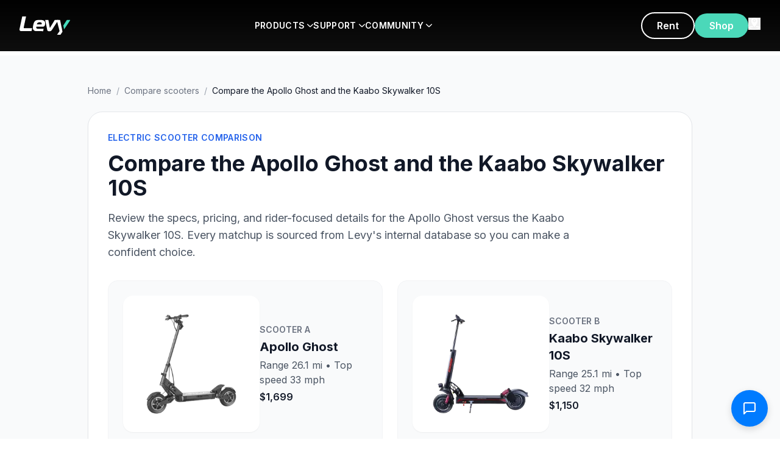

--- FILE ---
content_type: text/html; charset=utf-8
request_url: https://www.levyelectric.com/compare-scooters/compare-the-apollo-ghost-and-the-kaabo-skywalker-10s
body_size: 11894
content:
<!DOCTYPE html><html lang="en"><head><meta charSet="utf-8"/><meta name="viewport" content="width=device-width, initial-scale=1, maximum-scale=5"/><link rel="preload" as="image" href="https://www.facebook.com/tr?id=354915158502474&amp;ev=PageView&amp;noscript=1"/><link rel="preload" as="image" href="/assets/instagram-icon.png"/><link rel="preload" as="image" href="/assets/youtube-icon.png"/><link rel="preload" as="image" href="/assets/facebook-icon.png"/><link rel="preload" as="image" href="/assets/app-store-badge.png"/><link rel="preload" as="image" href="/assets/google-play-badge.png"/><link rel="preload" as="image" href="/images/visa.png"/><link rel="preload" as="image" href="/images/mastercard.png"/><link rel="preload" as="image" href="/images/amex.png"/><link rel="preload" as="image" href="/images/paypal.png"/><link rel="stylesheet" href="/_next/static/css/ea2b73b08451b895.css" data-precedence="next"/><link rel="stylesheet" href="/_next/static/css/afbd4416da44ba0f.css" data-precedence="next"/><link rel="stylesheet" href="/_next/static/css/7cca8e2c5137bd71.css" data-precedence="next"/><link rel="preload" as="script" fetchPriority="low" href="/_next/static/chunks/webpack-efb0c147f5f750d9.js"/><script src="/_next/static/chunks/fd9d1056-60b369c71ec3d502.js" async=""></script><script src="/_next/static/chunks/2117-d2129e14a2808ef1.js" async=""></script><script src="/_next/static/chunks/main-app-dd9357982cbe95c2.js" async=""></script><script src="/_next/static/chunks/2972-6be09b72fbed6f7d.js" async=""></script><script src="/_next/static/chunks/5878-a0d7f36e136618fd.js" async=""></script><script src="/_next/static/chunks/6797-64cef0e56e0eb4a4.js" async=""></script><script src="/_next/static/chunks/app/layout-eacf03599aa4a3af.js" async=""></script><script src="/_next/static/chunks/app/compare-scooters/%5Bslug%5D/page-0b7ac860be4cf513.js" async=""></script><link rel="preload" href="https://crm.switchlabs.dev/contact-widget.js" as="script"/><link rel="manifest" href="/manifest.json"/><meta name="theme-color" content="#1FD3AE"/><link rel="apple-touch-icon" href="/apple-icon.png"/><link rel="preconnect" href="https://www.googletagmanager.com"/><link rel="preconnect" href="https://connect.facebook.net"/><link rel="preconnect" href="https://shop.levyelectric.com"/><link rel="preload" href="/images/hero-poster.jpg" as="image" fetchPriority="high"/><title>Compare the Apollo Ghost and the Kaabo Skywalker 10S | Levy Electric</title><meta name="description" content="See how the Apollo Ghost stacks up against the Kaabo Skywalker 10S for range, price, and performance."/><meta name="keywords" content="electric scooter, e-scooter, urban mobility, swappable battery, Levy scooter"/><link rel="canonical" href="https://www.levyelectric.com/compare-scooters/compare-the-apollo-ghost-and-the-kaabo-skywalker-10s"/><meta property="og:title" content="Compare the Apollo Ghost and the Kaabo Skywalker 10S"/><meta property="og:description" content="See how the Apollo Ghost stacks up against the Kaabo Skywalker 10S for range, price, and performance."/><meta property="og:url" content="https://www.levyelectric.com/compare-scooters/compare-the-apollo-ghost-and-the-kaabo-skywalker-10s"/><meta property="og:type" content="article"/><meta name="twitter:card" content="summary_large_image"/><meta name="twitter:title" content="Compare the Apollo Ghost and the Kaabo Skywalker 10S"/><meta name="twitter:description" content="See how the Apollo Ghost stacks up against the Kaabo Skywalker 10S for range, price, and performance."/><link rel="icon" href="/icon.png"/><link rel="apple-touch-icon" href="/apple-icon.png"/><meta name="next-size-adjust"/><script src="/_next/static/chunks/polyfills-42372ed130431b0a.js" noModule=""></script></head><body class="__className_f367f3"><noscript><iframe src="https://www.googletagmanager.com/ns.html?id=GTM-MB23D4D" height="0" width="0" style="display:none;visibility:hidden"></iframe><img height="1" width="1" style="display:none" src="https://www.facebook.com/tr?id=354915158502474&amp;ev=PageView&amp;noscript=1" alt=""/></noscript><div id="nav-menu-sm" class="fixed top-0 left-0 w-full h-screen bg-black z-[9999] overflow-y-auto transition-transform duration-300 -translate-x-full"><div class="w-full p-0"><div class="flex justify-between items-center p-4"><a href="/"><img alt="Levy Electric" loading="lazy" width="100" height="30" decoding="async" data-nimg="1" style="color:transparent" src="/assets/logo.svg"/></a><button class="p-0 text-white" type="button"><img alt="close" loading="lazy" width="24" height="24" decoding="async" data-nimg="1" style="color:transparent" src="/assets/close-icon.svg"/></button></div><div><button type="button" class="w-full text-left p-4 font-bold text-white border-b border-white/10 flex justify-between items-center">PRODUCTS<img alt="" loading="lazy" width="12" height="12" decoding="async" data-nimg="1" class="ml-1 transition-transform " style="color:transparent" src="/assets/arrow.svg"/></button><div class="hidden"><div class="overflow-y-auto overflow-x-hidden h-[85vh] overscroll-contain"><div class="grid grid-cols-1 bg-white px-4 sm:px-10 py-4"><div class="my-4"><div class="flex gap-5 p-5 rounded-lg bg-gray-50 items-center"><img alt="Levy Original" loading="lazy" width="120" height="120" decoding="async" data-nimg="1" class="w-[120px] h-auto object-contain" style="color:transparent" srcSet="/_next/image?url=%2Fassets%2Flevy-original.png&amp;w=128&amp;q=75 1x, /_next/image?url=%2Fassets%2Flevy-original.png&amp;w=256&amp;q=75 2x" src="/_next/image?url=%2Fassets%2Flevy-original.png&amp;w=256&amp;q=75"/><div class="flex flex-col items-start"><img alt="Levy Original" loading="lazy" width="150" height="40" decoding="async" data-nimg="1" class="max-w-full mb-2" style="color:transparent" src="/assets/levy-original-logo.svg"/><p class="text-sm text-gray-600 mb-3">Our high-end, long range cruiser with double the range of the Levy.</p><div class="flex gap-3"><a href="https://shop.levyelectric.com/collections/scooters/products/levy-electric-scooter" class="px-6 py-3 min-h-[44px] border-2 border-primary text-primary rounded-full font-semibold hover:bg-primary hover:text-white transition flex items-center justify-center">Explore</a><a href="https://shop.levyelectric.com/collections/scooters/products/levy-electric-scooter" class="px-6 py-3 min-h-[44px] bg-primary text-white rounded-full font-semibold hover:bg-primary/90 transition flex items-center justify-center">Shop</a></div></div></div></div><div class="my-4"><div class="flex gap-5 p-5 rounded-lg bg-gray-50 items-center"><img alt="Levy Max" loading="lazy" width="120" height="120" decoding="async" data-nimg="1" class="w-[120px] h-auto object-contain" style="color:transparent" srcSet="/_next/image?url=%2Fassets%2Flevy-plus.png&amp;w=128&amp;q=75 1x, /_next/image?url=%2Fassets%2Flevy-plus.png&amp;w=256&amp;q=75 2x" src="/_next/image?url=%2Fassets%2Flevy-plus.png&amp;w=256&amp;q=75"/><div class="flex flex-col items-start"><img alt="Levy Max" loading="lazy" width="150" height="40" decoding="async" data-nimg="1" class="max-w-full mb-2" style="color:transparent" src="/assets/levy-max-logo.svg"/><p class="text-sm text-gray-600 mb-3">Our high-end, long range cruiser with double the range of the Levy.</p><div class="flex gap-3"><a href="https://shop.levyelectric.com/collections/scooters/products/levy-electric-scooter" class="px-6 py-3 min-h-[44px] border-2 border-primary text-primary rounded-full font-semibold hover:bg-primary hover:text-white transition flex items-center justify-center">Explore</a><a href="https://shop.levyelectric.com/collections/scooters/products/levy-electric-scooter" class="px-6 py-3 min-h-[44px] bg-primary text-white rounded-full font-semibold hover:bg-primary/90 transition flex items-center justify-center">Shop</a></div></div></div></div><div class="my-4"><div class="flex gap-5 p-5 rounded-lg bg-gray-50 items-center"><img alt="Levy Plus" loading="lazy" width="120" height="120" decoding="async" data-nimg="1" class="w-[120px] h-auto object-contain" style="color:transparent" srcSet="/_next/image?url=%2Fassets%2Flevy-plus.png&amp;w=128&amp;q=75 1x, /_next/image?url=%2Fassets%2Flevy-plus.png&amp;w=256&amp;q=75 2x" src="/_next/image?url=%2Fassets%2Flevy-plus.png&amp;w=256&amp;q=75"/><div class="flex flex-col items-start"><img alt="Levy Plus" loading="lazy" width="150" height="40" decoding="async" data-nimg="1" class="max-w-full mb-2" style="color:transparent" src="/assets/levy-plus-logo.svg"/><p class="text-sm text-gray-600 mb-3">The everyday electric scooter, perfect for the daily commute.</p><div class="flex gap-3"><a href="https://shop.levyelectric.com/collections/scooters/products/levy-electric-scooter" class="px-6 py-3 min-h-[44px] border-2 border-primary text-primary rounded-full font-semibold hover:bg-primary hover:text-white transition flex items-center justify-center">Explore</a><a href="https://shop.levyelectric.com/collections/scooters/products/levy-plus" class="px-6 py-3 min-h-[44px] bg-primary text-white rounded-full font-semibold hover:bg-primary/90 transition flex items-center justify-center">Shop</a></div></div></div></div><div class="my-4"><div class="flex gap-5 p-5 rounded-lg bg-gray-50 items-center"><img alt="Levy Fleets" loading="lazy" width="120" height="120" decoding="async" data-nimg="1" class="w-[120px] h-auto object-contain" style="color:transparent" srcSet="/_next/image?url=%2Fassets%2Flevy-fleets.png&amp;w=128&amp;q=75 1x, /_next/image?url=%2Fassets%2Flevy-fleets.png&amp;w=256&amp;q=75 2x" src="/_next/image?url=%2Fassets%2Flevy-fleets.png&amp;w=256&amp;q=75"/><div class="flex flex-col items-start"><img alt="Levy Fleets" loading="lazy" width="150" height="40" decoding="async" data-nimg="1" class="max-w-full mb-2" style="color:transparent" src="/assets/levy-fleets-logo.svg"/><p class="text-sm text-gray-600 mb-3">Start your own rental fleet with Levy scooters and software suite.</p><div class="flex gap-3"><a href="https://shop.levyelectric.com/collections/scooters/products/levy-electric-scooter" class="px-6 py-3 min-h-[44px] border-2 border-primary text-primary rounded-full font-semibold hover:bg-primary hover:text-white transition flex items-center justify-center">Explore</a><a href="https://fleets.levyelectric.com/" class="px-6 py-3 min-h-[44px] bg-primary text-white rounded-full font-semibold hover:bg-primary/90 transition flex items-center justify-center">Start</a></div></div></div></div></div><div class="grid grid-cols-1 bg-gray-100 px-4 sm:px-10 py-4"><div class="my-4"><a href="https://www.levyelectric.com/electric-scooter-specs" class="no-underline text-inherit"><div class="flex gap-4 p-4 rounded-lg transition hover:bg-gray-200"><img alt="Specs" loading="lazy" width="40" height="40" decoding="async" data-nimg="1" class="w-10 h-10 object-contain" style="color:transparent" src="/assets/spec.svg"/><div class="flex flex-col items-start"><h4 class="text-base font-bold mb-1 text-gray-900">Specs</h4><p class="text-sm m-0 text-gray-600">Technical specs for all of our scooters</p></div></div></a></div><div class="my-4"><a href="https://www.levyelectric.com/electric-scooter-specs" class="no-underline text-inherit"><div class="flex gap-4 p-4 rounded-lg transition hover:bg-gray-200"><img alt="Compare" loading="lazy" width="40" height="40" decoding="async" data-nimg="1" class="w-10 h-10 object-contain" style="color:transparent" src="/assets/compare.svg"/><div class="flex flex-col items-start"><h4 class="text-base font-bold mb-1 text-gray-900">Compare</h4><p class="text-sm m-0 text-gray-600">Choose the Levy scooter that suits you best</p></div></div></a></div><div class="my-4"><a href="https://www.levyelectric.com/electric-scooter-battery-packs" class="no-underline text-inherit"><div class="flex gap-4 p-4 rounded-lg transition hover:bg-gray-200"><img alt="Batteries" loading="lazy" width="40" height="40" decoding="async" data-nimg="1" class="w-10 h-10 object-contain" style="color:transparent" src="/assets/battery.svg"/><div class="flex flex-col items-start"><h4 class="text-base font-bold mb-1 text-gray-900">Batteries</h4><p class="text-sm m-0 text-gray-600">The Levy swappable battery system</p></div></div></a></div><div class="my-4"><a href="https://www.levyelectric.com/electric-scooter-tires" class="no-underline text-inherit"><div class="flex gap-4 p-4 rounded-lg transition hover:bg-gray-200"><img alt="Tires" loading="lazy" width="40" height="40" decoding="async" data-nimg="1" class="w-10 h-10 object-contain" style="color:transparent" src="/assets/tiers.svg"/><div class="flex flex-col items-start"><h4 class="text-base font-bold mb-1 text-gray-900">Tires</h4><p class="text-sm m-0 text-gray-600">Pneumatic and solid electric scooter tires</p></div></div></a></div><div class="my-4"><a href="https://shop.levyelectric.com/collections/parts" class="no-underline text-inherit"><div class="flex gap-4 p-4 rounded-lg transition hover:bg-gray-200"><img alt="Spare Parts" loading="lazy" width="40" height="40" decoding="async" data-nimg="1" class="w-10 h-10 object-contain" style="color:transparent" src="/assets/spare-parts.svg"/><div class="flex flex-col items-start"><h4 class="text-base font-bold mb-1 text-gray-900">Spare Parts</h4><p class="text-sm m-0 text-gray-600">Every spare part you need for your scooter</p></div></div></a></div><div class="my-4"><a href="https://shop.levyelectric.com/collections/accessories" class="no-underline text-inherit"><div class="flex gap-4 p-4 rounded-lg transition hover:bg-gray-200"><img alt="Accessories" loading="lazy" width="40" height="40" decoding="async" data-nimg="1" class="w-10 h-10 object-contain" style="color:transparent" src="/assets/accessories.svg"/><div class="flex flex-col items-start"><h4 class="text-base font-bold mb-1 text-gray-900">Accessories</h4><p class="text-sm m-0 text-gray-600">Bags, phone holders, helmets and more</p></div></div></a></div></div></div></div></div><div><button type="button" class="w-full text-left p-4 font-bold text-white border-b border-white/10 flex justify-between items-center">SUPPORT<img alt="" loading="lazy" width="12" height="12" decoding="async" data-nimg="1" class="ml-1 transition-transform " style="color:transparent" src="/assets/arrow.svg"/></button><div class="hidden"><div class="overflow-y-auto overflow-x-hidden h-[85vh] overscroll-contain"><div class="grid grid-cols-1 bg-white px-4 sm:px-10 py-4"><div class="my-4"><a href="https://support.levyelectric.com/hc/en-us" class="no-underline text-inherit"><div class="flex gap-4 p-4 rounded-lg transition hover:bg-gray-200"><img alt="Support Center" loading="lazy" width="48" height="48" decoding="async" data-nimg="1" class="w-12 h-12 object-contain" style="color:transparent" src="/assets/support-center.svg"/><div class="flex flex-col items-start"><h4 class="text-base font-bold mb-1 text-gray-900">Support Center</h4><p class="text-sm m-0 text-gray-600">FAQs, how-to videos, and quick start guides</p></div></div></a></div><div class="my-4"><a href="https://www.levyelectric.com/electric-scooter-shipping" class="no-underline text-inherit"><div class="flex gap-4 p-4 rounded-lg transition hover:bg-gray-200"><img alt="Shipping App" loading="lazy" width="48" height="48" decoding="async" data-nimg="1" class="w-12 h-12 object-contain" style="color:transparent" src="/assets/shipping-app.svg"/><div class="flex flex-col items-start"><h4 class="text-base font-bold mb-1 text-gray-900">Shipping App</h4><p class="text-sm m-0 text-gray-600">Discounted shipping labels for moving your scooter</p></div></div></a></div><div class="my-4"><a href="https://www.levyelectric.com/electric-scooter-range-calculator" class="no-underline text-inherit"><div class="flex gap-4 p-4 rounded-lg transition hover:bg-gray-200"><img alt="Range Calculator" loading="lazy" width="48" height="48" decoding="async" data-nimg="1" class="w-12 h-12 object-contain" style="color:transparent" src="/assets/range-calculator.svg"/><div class="flex flex-col items-start"><h4 class="text-base font-bold mb-1 text-gray-900">Range Calculator</h4><p class="text-sm m-0 text-gray-600">Estimate real-world range for any scooter</p></div></div></a></div><div class="my-4"><a href="https://www.levyelectric.com/electric-scooters-laws" class="no-underline text-inherit"><div class="flex gap-4 p-4 rounded-lg transition hover:bg-gray-200"><img alt="Electric Scooter Laws" loading="lazy" width="48" height="48" decoding="async" data-nimg="1" class="w-12 h-12 object-contain" style="color:transparent" src="/assets/electric-scooter-laws.svg"/><div class="flex flex-col items-start"><h4 class="text-base font-bold mb-1 text-gray-900">Electric Scooter Laws</h4><p class="text-sm m-0 text-gray-600">Electric scooter regulations by state &amp; city</p></div></div></a></div></div><div class="grid grid-cols-1 bg-gray-100 px-4 sm:px-10 py-4"><div class="my-4"><a href="https://www.levyelectric.com/subscriptions" class="no-underline text-inherit"><div class="flex gap-4 p-4 rounded-lg transition hover:bg-gray-200"><img alt="Subscriptions" loading="lazy" width="40" height="40" decoding="async" data-nimg="1" class="w-10 h-10 object-contain" style="color:transparent" src="/assets/subscriptions.svg"/><div class="flex flex-col items-start"><h4 class="text-base font-bold mb-1 text-gray-900">Subscriptions</h4><p class="text-sm m-0 text-gray-600">Subscribe to a scooter for $70/month</p></div></div></a></div><div class="my-4"><a href="https://www.levyelectric.com/contact-levy-electric" class="no-underline text-inherit"><div class="flex gap-4 p-4 rounded-lg transition hover:bg-gray-200"><img alt="Contact" loading="lazy" width="40" height="40" decoding="async" data-nimg="1" class="w-10 h-10 object-contain" style="color:transparent" src="/assets/contact.svg"/><div class="flex flex-col items-start"><h4 class="text-base font-bold mb-1 text-gray-900">Contact</h4><p class="text-sm m-0 text-gray-600">Get in contact with our team by phone or email</p></div></div></a></div><div class="my-4"><a href="https://www.levyelectric.com/partners" class="no-underline text-inherit"><div class="flex gap-4 p-4 rounded-lg transition hover:bg-gray-200"><img alt="Shop Locator" loading="lazy" width="40" height="40" decoding="async" data-nimg="1" class="w-10 h-10 object-contain" style="color:transparent" src="/assets/shop-locator.svg"/><div class="flex flex-col items-start"><h4 class="text-base font-bold mb-1 text-gray-900">Shop Locator</h4><p class="text-sm m-0 text-gray-600">Find a location to test ride or bring your Levy in to get repaired</p></div></div></a></div><div class="my-4"><a href="https://support.levyelectric.com/hc/en-us" class="no-underline text-inherit"><div class="flex gap-4 p-4 rounded-lg transition hover:bg-gray-200"><img alt="Quick-start guide" loading="lazy" width="40" height="40" decoding="async" data-nimg="1" class="w-10 h-10 object-contain" style="color:transparent" src="/assets/quick-start-guide.svg"/><div class="flex flex-col items-start"><h4 class="text-base font-bold mb-1 text-gray-900">Quick-start guide</h4><p class="text-sm m-0 text-gray-600">Your first resource for unboxing and riding your scooter</p></div></div></a></div><div class="my-4"><a href="https://www.levyelectric.com/returns" class="no-underline text-inherit"><div class="flex gap-4 p-4 rounded-lg transition hover:bg-gray-200"><img alt="Returns &amp; Warranty" loading="lazy" width="40" height="40" decoding="async" data-nimg="1" class="w-10 h-10 object-contain" style="color:transparent" src="/assets/return-warrranty.svg"/><div class="flex flex-col items-start"><h4 class="text-base font-bold mb-1 text-gray-900">Returns &amp; Warranty</h4><p class="text-sm m-0 text-gray-600">Our return and warranty policy</p></div></div></a></div><div class="my-4"><a href="https://www.levyelectric.com/shipping-policy" class="no-underline text-inherit"><div class="flex gap-4 p-4 rounded-lg transition hover:bg-gray-200"><img alt="Shipping Policy" loading="lazy" width="40" height="40" decoding="async" data-nimg="1" class="w-10 h-10 object-contain" style="color:transparent" src="/assets/shipping-policy.svg"/><div class="flex flex-col items-start"><h4 class="text-base font-bold mb-1 text-gray-900">Shipping Policy</h4><p class="text-sm m-0 text-gray-600">Learn more about our shipping policies and transit times</p></div></div></a></div></div></div></div></div><div><button type="button" class="w-full text-left p-4 font-bold text-white border-b border-white/10 flex justify-between items-center">COMMUNITY<img alt="" loading="lazy" width="12" height="12" decoding="async" data-nimg="1" class="ml-1 transition-transform " style="color:transparent" src="/assets/arrow.svg"/></button><div class="hidden"><div class="overflow-y-auto overflow-x-hidden h-[85vh] overscroll-contain"><div class="grid grid-cols-1 bg-white px-4 sm:px-10 py-4"><div class="my-4"><a href="https://fleets.levyelectric.com/" class="no-underline text-inherit"><div class="flex gap-4 p-4 rounded-lg transition hover:bg-gray-200"><img alt="Start a Fleet" loading="lazy" width="48" height="48" decoding="async" data-nimg="1" class="w-12 h-12 object-contain" style="color:transparent" src="/assets/start-a-fleet.svg"/><div class="flex flex-col items-start"><h4 class="text-base font-bold mb-1 text-gray-900">Start a Fleet</h4><p class="text-sm m-0 text-gray-600">Start a rental fleet with Levy scooters</p></div></div></a></div><div class="my-4"><a href="https://www.levyelectric.com/work-with-us" class="no-underline text-inherit"><div class="flex gap-4 p-4 rounded-lg transition hover:bg-gray-200"><img alt="Retail Partners" loading="lazy" width="48" height="48" decoding="async" data-nimg="1" class="w-12 h-12 object-contain" style="color:transparent" src="/assets/retail-partners.svg"/><div class="flex flex-col items-start"><h4 class="text-base font-bold mb-1 text-gray-900">Retail Partners</h4><p class="text-sm m-0 text-gray-600">Wholesale Levy scooters at your online store or shop</p></div></div></a></div><div class="my-4"><a href="https://www.levyelectric.com/levy-electric-blog" class="no-underline text-inherit"><div class="flex gap-4 p-4 rounded-lg transition hover:bg-gray-200"><img alt="Blog" loading="lazy" width="48" height="48" decoding="async" data-nimg="1" class="w-12 h-12 object-contain" style="color:transparent" src="/assets/blog.svg"/><div class="flex flex-col items-start"><h4 class="text-base font-bold mb-1 text-gray-900">Blog</h4><p class="text-sm m-0 text-gray-600">Read about electric scooters and urban mobility</p></div></div></a></div><div class="my-4"><a href="https://www.levyelectric.com/electric-scooter-gallery" class="no-underline text-inherit"><div class="flex gap-4 p-4 rounded-lg transition hover:bg-gray-200"><img alt="Tag us" loading="lazy" width="48" height="48" decoding="async" data-nimg="1" class="w-12 h-12 object-contain" style="color:transparent" src="/assets/tag-us.svg"/><div class="flex flex-col items-start"><h4 class="text-base font-bold mb-1 text-gray-900">Tag us</h4><p class="text-sm m-0 text-gray-600">Follow our journey and tag us to get featured!</p></div></div></a></div></div><div class="grid grid-cols-1 bg-gray-100 px-4 sm:px-10 py-4"><div class="my-4"><a href="https://www.levyelectric.com/brand-ambassador" class="no-underline text-inherit"><div class="flex gap-4 p-4 rounded-lg transition hover:bg-gray-200"><img alt="Brand Ambassador" loading="lazy" width="40" height="40" decoding="async" data-nimg="1" class="w-10 h-10 object-contain" style="color:transparent" src="/assets/brand-ambassador.svg"/><div class="flex flex-col items-start"><h4 class="text-base font-bold mb-1 text-gray-900">Brand Ambassador</h4><p class="text-sm m-0 text-gray-600">Earn money for referring friends and growing the network</p></div></div></a></div><div class="my-4"><a href="https://support.levyelectric.com/" class="no-underline text-inherit"><div class="flex gap-4 p-4 rounded-lg transition hover:bg-gray-200"><img alt="Service Guides" loading="lazy" width="40" height="40" decoding="async" data-nimg="1" class="w-10 h-10 object-contain" style="color:transparent" src="/assets/service-guides.svg"/><div class="flex flex-col items-start"><h4 class="text-base font-bold mb-1 text-gray-900">Service Guides</h4><p class="text-sm m-0 text-gray-600">DIY repair tools, videos, and more</p></div></div></a></div><div class="my-4"><a href="/careers" class="no-underline text-inherit"><div class="flex gap-4 p-4 rounded-lg transition hover:bg-gray-200"><img alt="Careers" loading="lazy" width="40" height="40" decoding="async" data-nimg="1" class="w-10 h-10 object-contain" style="color:transparent" src="/assets/careers.svg"/><div class="flex flex-col items-start"><h4 class="text-base font-bold mb-1 text-gray-900">Careers</h4><p class="text-sm m-0 text-gray-600">Interested in working at Levy?</p></div></div></a></div><div class="my-4"><a href="https://www.levyelectric.com/partners" class="no-underline text-inherit"><div class="flex gap-4 p-4 rounded-lg transition hover:bg-gray-200"><img alt="Levy Locations" loading="lazy" width="40" height="40" decoding="async" data-nimg="1" class="w-10 h-10 object-contain" style="color:transparent" src="/assets/levy-locations.svg"/><div class="flex flex-col items-start"><h4 class="text-base font-bold mb-1 text-gray-900">Levy Locations</h4><p class="text-sm m-0 text-gray-600">Find our rental, repair, and store locations</p></div></div></a></div><div class="my-4"><a href="https://www.levyelectric.com/partners" class="no-underline text-inherit"><div class="flex gap-4 p-4 rounded-lg transition hover:bg-gray-200"><img alt="Investors" loading="lazy" width="40" height="40" decoding="async" data-nimg="1" class="w-10 h-10 object-contain" style="color:transparent" src="/assets/investors.svg"/><div class="flex flex-col items-start"><h4 class="text-base font-bold mb-1 text-gray-900">Investors</h4><p class="text-sm m-0 text-gray-600">Invest in the Levy Network</p></div></div></a></div><div class="my-4"><a href="/rent-electric-scooters" class="no-underline text-inherit"><div class="flex gap-4 p-4 rounded-lg transition hover:bg-gray-200"><img alt="The Levy App" loading="lazy" width="40" height="40" decoding="async" data-nimg="1" class="w-10 h-10 object-contain" style="color:transparent" src="/assets/the-levy-app.svg"/><div class="flex flex-col items-start"><h4 class="text-base font-bold mb-1 text-gray-900">The Levy App</h4><p class="text-sm m-0 text-gray-600">Download the Levy app to find scooters closest to you</p></div></div></a></div></div></div></div></div></div></div><header class="fixed top-0 left-0 right-0 bg-gradient-to-b from-black to-black/95 z-[1000] backdrop-blur-sm transition-all"><nav class="py-5"><div class="max-w-[1400px] mx-auto px-8 flex items-center justify-between"><button class="lg:hidden text-white" type="button"><svg class="w-6 h-6" fill="none" stroke="currentColor" viewBox="0 0 24 24"><path stroke-linecap="round" stroke-linejoin="round" stroke-width="2" d="M4 6h16M4 12h16M4 18h16"></path></svg></button><a class="inline-block" href="/"><img alt="Levy Electric" loading="lazy" width="120" height="30" decoding="async" data-nimg="1" class="h-[30px] w-auto" style="color:transparent" src="/assets/logo.svg"/></a><a href="https://shop.levyelectric.com/" class="lg:hidden"><button class="px-6 py-2 bg-primary text-white rounded-full font-semibold">Shop</button></a><div class="hidden lg:flex items-center gap-10 flex-1 justify-center"><div class="relative group"><a href="#" class="text-white font-semibold text-sm tracking-wide py-2.5 flex items-center cursor-pointer transition-opacity hover:opacity-80 group-hover:text-primary">PRODUCTS<img alt="" loading="lazy" width="10" height="10" decoding="async" data-nimg="1" class="ml-1 w-2.5 h-2.5 transition-transform group-hover:rotate-90" style="color:transparent" src="/assets/arrow.svg"/></a><div class="absolute top-full left-1/2 -translate-x-1/2 w-[800px] bg-white rounded-2xl shadow-2xl ring-1 ring-black/5 overflow-hidden opacity-0 invisible group-hover:opacity-100 group-hover:visible focus-within:opacity-100 focus-within:visible transition-all duration-200 ease-out z-[1100] pointer-events-none group-hover:pointer-events-auto pt-3"><div class="px-8 pt-6 pb-3"><div class="grid grid-cols-2 gap-5"><div class="flex flex-col gap-5"><div class="group/item flex gap-4 p-3 rounded-lg hover:bg-gray-50 ring-1 ring-transparent hover:ring-black/5 hover:shadow-sm transition duration-150 hover:-translate-y-0.5"><div class="w-1/3 p-0"><img alt="Levy Original" loading="lazy" width="150" height="150" decoding="async" data-nimg="1" class="w-full" style="color:transparent" srcSet="/_next/image?url=%2Fassets%2Flevy-original.png&amp;w=256&amp;q=75 1x, /_next/image?url=%2Fassets%2Flevy-original.png&amp;w=384&amp;q=75 2x" src="/_next/image?url=%2Fassets%2Flevy-original.png&amp;w=384&amp;q=75"/></div><div class="w-2/3"><img alt="Levy Original Logo" loading="lazy" width="120" height="22" decoding="async" data-nimg="1" class="h-[22px] w-auto mb-1.5" style="color:transparent" src="/assets/levy-original-logo.svg"/><p class="text-[12px] text-gray-600 leading-tight mb-1.5">Our high-end, long range cruiser with double the range of the Levy.</p><div class="flex gap-2"><a href="https://shop.levyelectric.com/collections/scooters/products/levy-electric-scooter" class="text-xs px-4 py-2 min-h-[40px] border-2 border-primary text-primary rounded hover:bg-primary hover:text-white transition flex items-center justify-center">Explore</a><a href="https://shop.levyelectric.com/collections/scooters/products/levy-electric-scooter" class="text-xs px-4 py-2 min-h-[40px] bg-primary text-white rounded hover:bg-primary/90 transition flex items-center justify-center">Shop</a></div></div></div><div class="group/item flex gap-4 p-3 rounded-lg hover:bg-gray-50 ring-1 ring-transparent hover:ring-black/5 hover:shadow-sm transition duration-150 hover:-translate-y-0.5"><div class="w-1/3 p-0"><img alt="Levy Fleets" loading="lazy" width="150" height="150" decoding="async" data-nimg="1" class="w-full" style="color:transparent" srcSet="/_next/image?url=%2Fassets%2Flevy-fleets.png&amp;w=256&amp;q=75 1x, /_next/image?url=%2Fassets%2Flevy-fleets.png&amp;w=384&amp;q=75 2x" src="/_next/image?url=%2Fassets%2Flevy-fleets.png&amp;w=384&amp;q=75"/></div><div class="w-2/3"><img alt="Levy Fleets Logo" loading="lazy" width="120" height="22" decoding="async" data-nimg="1" class="h-[22px] w-auto mb-1.5" style="color:transparent" src="/assets/levy-fleets-logo.svg"/><p class="text-[12px] text-gray-600 leading-tight mb-1.5">Start your own rental fleet with Levy scooters and software suite.</p><div class="flex gap-2"><a href="https://shop.levyelectric.com/collections/scooters/products/levy-electric-scooter" class="text-xs px-4 py-2 min-h-[40px] border-2 border-primary text-primary rounded hover:bg-primary hover:text-white transition flex items-center justify-center">Explore</a><a href="https://fleets.levyelectric.com/" class="text-xs px-4 py-2 min-h-[40px] bg-primary text-white rounded hover:bg-primary/90 transition flex items-center justify-center">Start</a></div></div></div></div><div class="flex flex-col gap-5"><div class="group/item flex gap-4 p-3 rounded-lg hover:bg-gray-50 ring-1 ring-transparent hover:ring-black/5 hover:shadow-sm transition duration-150 hover:-translate-y-0.5"><div class="w-1/3 p-0"><img alt="Levy Plus" loading="lazy" width="150" height="150" decoding="async" data-nimg="1" class="w-full" style="color:transparent" srcSet="/_next/image?url=%2Fassets%2Flevy-plus.png&amp;w=256&amp;q=75 1x, /_next/image?url=%2Fassets%2Flevy-plus.png&amp;w=384&amp;q=75 2x" src="/_next/image?url=%2Fassets%2Flevy-plus.png&amp;w=384&amp;q=75"/></div><div class="w-2/3"><img alt="Levy Plus Logo" loading="lazy" width="120" height="22" decoding="async" data-nimg="1" class="h-[22px] w-auto mb-1.5" style="color:transparent" src="/assets/levy-plus-logo.svg"/><p class="text-[12px] text-gray-600 leading-tight mb-1.5">The everyday electric scooter, perfect for the daily commute.</p><div class="flex gap-2"><a href="https://shop.levyelectric.com/collections/scooters/products/levy-electric-scooter" class="text-xs px-4 py-2 min-h-[40px] border-2 border-primary text-primary rounded hover:bg-primary hover:text-white transition flex items-center justify-center">Explore</a><a href="https://shop.levyelectric.com/collections/scooters/products/levy-plus" class="text-xs px-4 py-2 min-h-[40px] bg-primary text-white rounded hover:bg-primary/90 transition flex items-center justify-center">Shop</a></div></div></div></div></div></div><div class="px-8 pt-3.5 pb-3.5 bg-gray-50 border-t border-black/5"><div class="grid grid-cols-2 gap-4"><a href="https://www.levyelectric.com/electric-scooter-specs" class="flex gap-3 items-center group/item rounded-md p-2 hover:bg-white ring-1 ring-transparent hover:ring-black/5 transition duration-150 hover:-translate-y-0.5"><div class="w-8 flex items-center justify-center"><img alt="" loading="lazy" width="24" height="24" decoding="async" data-nimg="1" class="w-6 h-6" style="color:transparent" src="/assets/spec.svg"/></div><div><h6 class="text-sm font-bold mb-0.5 group-hover/item:text-primary transition">Specs</h6><p class="text-xs m-0 text-gray-600">Technical specs for all of our scooters</p></div></a><a href="https://www.levyelectric.com/electric-scooter-specs" class="flex gap-3 items-center group/item rounded-md p-2 hover:bg-white ring-1 ring-transparent hover:ring-black/5 transition duration-150 hover:-translate-y-0.5"><div class="w-8 flex items-center justify-center"><img alt="" loading="lazy" width="24" height="24" decoding="async" data-nimg="1" class="w-6 h-6" style="color:transparent" src="/assets/compare.svg"/></div><div><h6 class="text-sm font-bold mb-0.5 group-hover/item:text-primary transition">Compare</h6><p class="text-xs m-0 text-gray-600">Choose the Levy scooter that suits you best</p></div></a><a href="https://www.levyelectric.com/electric-scooter-battery-packs" class="flex gap-3 items-center group/item rounded-md p-2 hover:bg-white ring-1 ring-transparent hover:ring-black/5 transition duration-150 hover:-translate-y-0.5"><div class="w-8 flex items-center justify-center"><img alt="" loading="lazy" width="24" height="24" decoding="async" data-nimg="1" class="w-6 h-6" style="color:transparent" src="/assets/battery.svg"/></div><div><h6 class="text-sm font-bold mb-0.5 group-hover/item:text-primary transition">Batteries</h6><p class="text-xs m-0 text-gray-600">The Levy swappable battery system</p></div></a><a href="https://www.levyelectric.com/electric-scooter-tires" class="flex gap-3 items-center group/item rounded-md p-2 hover:bg-white ring-1 ring-transparent hover:ring-black/5 transition duration-150 hover:-translate-y-0.5"><div class="w-8 flex items-center justify-center"><img alt="" loading="lazy" width="24" height="24" decoding="async" data-nimg="1" class="w-6 h-6" style="color:transparent" src="/assets/tiers.svg"/></div><div><h6 class="text-sm font-bold mb-0.5 group-hover/item:text-primary transition">Tires</h6><p class="text-xs m-0 text-gray-600">Learn more about electric scooter tires</p></div></a><a href="https://shop.levyelectric.com/collections/parts" class="flex gap-3 items-center group/item rounded-md p-2 hover:bg-white ring-1 ring-transparent hover:ring-black/5 transition duration-150 hover:-translate-y-0.5"><div class="w-8 flex items-center justify-center"><img alt="" loading="lazy" width="24" height="24" decoding="async" data-nimg="1" class="w-6 h-6" style="color:transparent" src="/assets/spare-parts.svg"/></div><div><h6 class="text-sm font-bold mb-0.5 group-hover/item:text-primary transition">Spare Parts</h6><p class="text-xs m-0 text-gray-600">Every spare part you need for your scooter</p></div></a><a href="https://shop.levyelectric.com/collections/accessories" class="flex gap-3 items-center group/item rounded-md p-2 hover:bg-white ring-1 ring-transparent hover:ring-black/5 transition duration-150 hover:-translate-y-0.5"><div class="w-8 flex items-center justify-center"><img alt="" loading="lazy" width="24" height="24" decoding="async" data-nimg="1" class="w-6 h-6" style="color:transparent" src="/assets/accessories.svg"/></div><div><h6 class="text-sm font-bold mb-0.5 group-hover/item:text-primary transition">Accessories</h6><p class="text-xs m-0 text-gray-600">Bags, phone holders, helmets and more</p></div></a></div></div></div></div><div class="relative group"><a href="#" class="text-white font-semibold text-sm tracking-wide py-2.5 flex items-center cursor-pointer transition-opacity hover:opacity-80 group-hover:text-primary">SUPPORT<img alt="" loading="lazy" width="10" height="10" decoding="async" data-nimg="1" class="ml-1 w-2.5 h-2.5 transition-transform group-hover:rotate-90" style="color:transparent" src="/assets/arrow.svg"/></a><div class="absolute top-full left-1/2 -translate-x-1/2 w-[800px] bg-white rounded-2xl shadow-2xl ring-1 ring-black/5 overflow-hidden opacity-0 invisible group-hover:opacity-100 group-hover:visible focus-within:opacity-100 focus-within:visible transition-all duration-200 ease-out z-[1100] pointer-events-none group-hover:pointer-events-auto pt-3"><div class="px-8 pt-6 pb-3"><div class="grid grid-cols-2 gap-x-6 gap-y-4"><div class="group/item flex gap-4 items-start p-3 rounded-lg hover:bg-gray-50 ring-1 ring-transparent hover:ring-black/5 hover:shadow-sm transition duration-150 hover:-translate-y-0.5"><div class="flex-shrink-0"><img alt="Support Center" loading="lazy" width="48" height="48" decoding="async" data-nimg="1" class="w-12 h-12" style="color:transparent" src="/assets/support-center.svg"/></div><div class="flex-1"><h5 class="mb-2 font-bold text-[15px]">Support Center</h5><p class="mb-2.5 text-[13px] text-gray-600 leading-snug">FAQs, how-to videos, and quick start guides</p><a href="https://support.levyelectric.com/hc/en-us" class="text-xs px-4 py-2 min-h-[40px] border-2 border-primary text-primary rounded inline-flex items-center justify-center hover:bg-primary hover:text-white transition">Explore</a></div></div><div class="group/item flex gap-4 items-start p-3 rounded-lg hover:bg-gray-50 ring-1 ring-transparent hover:ring-black/5 hover:shadow-sm transition duration-150 hover:-translate-y-0.5"><div class="flex-shrink-0"><img alt="Shipping App" loading="lazy" width="48" height="48" decoding="async" data-nimg="1" class="w-12 h-12" style="color:transparent" src="/assets/shipping-app.svg"/></div><div class="flex-1"><h5 class="mb-2 font-bold text-[15px]">Shipping App</h5><p class="mb-2.5 text-[13px] text-gray-600 leading-snug">Discounted shipping labels for moving your scooter</p><a href="https://www.levyelectric.com/electric-scooter-shipping" class="text-xs px-4 py-2 min-h-[40px] border-2 border-primary text-primary rounded inline-flex items-center justify-center hover:bg-primary hover:text-white transition">Explore</a></div></div><div class="group/item flex gap-4 items-start p-3 rounded-lg hover:bg-gray-50 ring-1 ring-transparent hover:ring-black/5 hover:shadow-sm transition duration-150 hover:-translate-y-0.5"><div class="flex-shrink-0"><img alt="Range Calculator" loading="lazy" width="48" height="48" decoding="async" data-nimg="1" class="w-12 h-12" style="color:transparent" src="/assets/range-calculator.svg"/></div><div class="flex-1"><h5 class="mb-2 font-bold text-[15px]">Range Calculator</h5><p class="mb-2.5 text-[13px] text-gray-600 leading-snug">Estimate real-world range for any scooter</p><a href="https://www.levyelectric.com/electric-scooter-range-calculator" class="text-xs px-4 py-2 min-h-[40px] border-2 border-primary text-primary rounded inline-flex items-center justify-center hover:bg-primary hover:text-white transition">Explore</a></div></div><div class="group/item flex gap-4 items-start p-3 rounded-lg hover:bg-gray-50 ring-1 ring-transparent hover:ring-black/5 hover:shadow-sm transition duration-150 hover:-translate-y-0.5"><div class="flex-shrink-0"><img alt="Electric Scooter Laws" loading="lazy" width="48" height="48" decoding="async" data-nimg="1" class="w-12 h-12" style="color:transparent" src="/assets/electric-scooter-laws.svg"/></div><div class="flex-1"><h5 class="mb-2 font-bold text-[15px]">Electric Scooter Laws</h5><p class="mb-2.5 text-[13px] text-gray-600 leading-snug">Electric scooter regulations by state &amp; city.</p><a href="https://www.levyelectric.com/electric-scooters-laws" class="text-xs px-4 py-2 min-h-[40px] border-2 border-primary text-primary rounded inline-flex items-center justify-center hover:bg-primary hover:text-white transition">Explore</a></div></div></div></div><div class="px-8 pt-3.5 pb-3.5 bg-gray-50 border-t border-black/5"><div class="grid grid-cols-2 gap-4"><a href="https://www.levyelectric.com/subscriptions" class="flex gap-3 items-center group/item rounded-md p-2 hover:bg-white ring-1 ring-transparent hover:ring-black/5 transition duration-150 hover:-translate-y-0.5"><div class="w-8 flex items-center justify-center"><img alt="" loading="lazy" width="24" height="24" decoding="async" data-nimg="1" class="w-6 h-6" style="color:transparent" src="/assets/subscriptions.svg"/></div><div><h6 class="text-sm font-bold mb-0.5 group-hover/item:text-primary transition">Subscriptions</h6><p class="text-xs m-0 text-gray-600">Subscribe to a scooter for $70/month</p></div></a><a href="https://www.levyelectric.com/contact-levy-electric" class="flex gap-3 items-center group/item rounded-md p-2 hover:bg-white ring-1 ring-transparent hover:ring-black/5 transition duration-150 hover:-translate-y-0.5"><div class="w-8 flex items-center justify-center"><img alt="" loading="lazy" width="24" height="24" decoding="async" data-nimg="1" class="w-6 h-6" style="color:transparent" src="/assets/contact.svg"/></div><div><h6 class="text-sm font-bold mb-0.5 group-hover/item:text-primary transition">Contact</h6><p class="text-xs m-0 text-gray-600">Get in contact with our team by phone or email</p></div></a><a href="https://www.levyelectric.com/partners" class="flex gap-3 items-center group/item rounded-md p-2 hover:bg-white ring-1 ring-transparent hover:ring-black/5 transition duration-150 hover:-translate-y-0.5"><div class="w-8 flex items-center justify-center"><img alt="" loading="lazy" width="24" height="24" decoding="async" data-nimg="1" class="w-6 h-6" style="color:transparent" src="/assets/shop-locator.svg"/></div><div><h6 class="text-sm font-bold mb-0.5 group-hover/item:text-primary transition">Shop Locator</h6><p class="text-xs m-0 text-gray-600">Find a location to test ride or bring your Levy in to get repaired</p></div></a><a href="https://support.levyelectric.com/hc/en-us" class="flex gap-3 items-center group/item rounded-md p-2 hover:bg-white ring-1 ring-transparent hover:ring-black/5 transition duration-150 hover:-translate-y-0.5"><div class="w-8 flex items-center justify-center"><img alt="" loading="lazy" width="24" height="24" decoding="async" data-nimg="1" class="w-6 h-6" style="color:transparent" src="/assets/quick-start-guide.svg"/></div><div><h6 class="text-sm font-bold mb-0.5 group-hover/item:text-primary transition">Quick-start guide</h6><p class="text-xs m-0 text-gray-600">Your first resource for unboxing and riding your scooter</p></div></a><a href="https://www.levyelectric.com/returns" class="flex gap-3 items-center group/item rounded-md p-2 hover:bg-white ring-1 ring-transparent hover:ring-black/5 transition duration-150 hover:-translate-y-0.5"><div class="w-8 flex items-center justify-center"><img alt="" loading="lazy" width="24" height="24" decoding="async" data-nimg="1" class="w-6 h-6" style="color:transparent" src="/assets/return-warrranty.svg"/></div><div><h6 class="text-sm font-bold mb-0.5 group-hover/item:text-primary transition">Returns &amp; Warranty</h6><p class="text-xs m-0 text-gray-600">Our return and warranty policy</p></div></a><a href="https://www.levyelectric.com/shipping-policy" class="flex gap-3 items-center group/item rounded-md p-2 hover:bg-white ring-1 ring-transparent hover:ring-black/5 transition duration-150 hover:-translate-y-0.5"><div class="w-8 flex items-center justify-center"><img alt="" loading="lazy" width="24" height="24" decoding="async" data-nimg="1" class="w-6 h-6" style="color:transparent" src="/assets/shipping-policy.svg"/></div><div><h6 class="text-sm font-bold mb-0.5 group-hover/item:text-primary transition">Shipping Policy</h6><p class="text-xs m-0 text-gray-600">Learn more about our shipping policies and transit times</p></div></a></div></div></div></div><div class="relative group"><a href="#" class="text-white font-semibold text-sm tracking-wide py-2.5 flex items-center cursor-pointer transition-opacity hover:opacity-80 group-hover:text-primary">COMMUNITY<img alt="" loading="lazy" width="10" height="10" decoding="async" data-nimg="1" class="ml-1 w-2.5 h-2.5 transition-transform group-hover:rotate-90" style="color:transparent" src="/assets/arrow.svg"/></a><div class="absolute top-full left-1/2 -translate-x-1/2 w-[800px] bg-white rounded-2xl shadow-2xl ring-1 ring-black/5 overflow-hidden opacity-0 invisible group-hover:opacity-100 group-hover:visible focus-within:opacity-100 focus-within:visible transition-all duration-200 ease-out z-[1100] pointer-events-none group-hover:pointer-events-auto pt-3"><div class="px-8 pt-6 pb-3"><div class="grid grid-cols-2 gap-x-6 gap-y-4"><div class="group/item flex gap-4 items-start p-3 rounded-lg hover:bg-gray-50 ring-1 ring-transparent hover:ring-black/5 hover:shadow-sm transition duration-150 hover:-translate-y-0.5"><div class="flex-shrink-0"><img alt="Start a Fleet" loading="lazy" width="48" height="48" decoding="async" data-nimg="1" class="w-12 h-12" style="color:transparent" src="/assets/start-a-fleet.svg"/></div><div class="flex-1"><h5 class="mb-2 font-bold text-[15px]">Start a Fleet</h5><p class="mb-2.5 text-[13px] text-gray-600 leading-snug">Start a rental fleet with Levy scooters</p><a href="https://fleets.levyelectric.com/" class="text-xs px-4 py-2 min-h-[40px] border-2 border-primary text-primary rounded inline-flex items-center justify-center hover:bg-primary hover:text-white transition">Explore</a></div></div><div class="group/item flex gap-4 items-start p-3 rounded-lg hover:bg-gray-50 ring-1 ring-transparent hover:ring-black/5 hover:shadow-sm transition duration-150 hover:-translate-y-0.5"><div class="flex-shrink-0"><img alt="Retail Partners" loading="lazy" width="48" height="48" decoding="async" data-nimg="1" class="w-12 h-12" style="color:transparent" src="/assets/retail-partners.svg"/></div><div class="flex-1"><h5 class="mb-2 font-bold text-[15px]">Retail Partners</h5><p class="mb-2.5 text-[13px] text-gray-600 leading-snug">Wholesale Levy scooters at your online store or shop</p><a href="https://www.levyelectric.com/work-with-us" class="text-xs px-4 py-2 min-h-[40px] border-2 border-primary text-primary rounded inline-flex items-center justify-center hover:bg-primary hover:text-white transition">Explore</a></div></div><div class="group/item flex gap-4 items-start p-3 rounded-lg hover:bg-gray-50 ring-1 ring-transparent hover:ring-black/5 hover:shadow-sm transition duration-150 hover:-translate-y-0.5"><div class="flex-shrink-0"><img alt="Blog" loading="lazy" width="48" height="48" decoding="async" data-nimg="1" class="w-12 h-12" style="color:transparent" src="/assets/blog.svg"/></div><div class="flex-1"><h5 class="mb-2 font-bold text-[15px]">Blog</h5><p class="mb-2.5 text-[13px] text-gray-600 leading-snug">Read about electric scooters and urban mobility</p><a href="https://www.levyelectric.com/levy-electric-blog" class="text-xs px-4 py-2 min-h-[40px] border-2 border-primary text-primary rounded inline-flex items-center justify-center hover:bg-primary hover:text-white transition">Explore</a></div></div><div class="group/item flex gap-4 items-start p-3 rounded-lg hover:bg-gray-50 ring-1 ring-transparent hover:ring-black/5 hover:shadow-sm transition duration-150 hover:-translate-y-0.5"><div class="flex-shrink-0"><img alt="Tag Us" loading="lazy" width="48" height="48" decoding="async" data-nimg="1" class="w-12 h-12" style="color:transparent" src="/assets/tag-us.svg"/></div><div class="flex-1"><h5 class="mb-2 font-bold text-[15px]">Tag us</h5><p class="mb-2.5 text-[13px] text-gray-600 leading-snug">Follow our journey and tag us to get featured!</p><a href="https://www.levyelectric.com/electric-scooter-gallery" class="text-xs px-4 py-2 min-h-[40px] border-2 border-primary text-primary rounded inline-flex items-center justify-center hover:bg-primary hover:text-white transition">Explore</a></div></div></div></div><div class="px-8 pt-3.5 pb-3.5 bg-gray-50 border-t border-black/5"><div class="grid grid-cols-2 gap-4"><a href="https://www.levyelectric.com/brand-ambassador" class="flex gap-3 items-center group/item rounded-md p-2 hover:bg-white ring-1 ring-transparent hover:ring-black/5 transition duration-150 hover:-translate-y-0.5"><div class="w-8 flex items-center justify-center"><img alt="" loading="lazy" width="24" height="24" decoding="async" data-nimg="1" class="w-6 h-6" style="color:transparent" src="/assets/brand-ambassador.svg"/></div><div><h6 class="text-sm font-bold mb-0.5 group-hover/item:text-primary transition">Brand Ambassador</h6><p class="text-xs m-0 text-gray-600">Earn money for referring friends and growing the network</p></div></a><a href="https://support.levyelectric.com/" class="flex gap-3 items-center group/item rounded-md p-2 hover:bg-white ring-1 ring-transparent hover:ring-black/5 transition duration-150 hover:-translate-y-0.5"><div class="w-8 flex items-center justify-center"><img alt="" loading="lazy" width="24" height="24" decoding="async" data-nimg="1" class="w-6 h-6" style="color:transparent" src="/assets/service-guides.svg"/></div><div><h6 class="text-sm font-bold mb-0.5 group-hover/item:text-primary transition">Service Guides</h6><p class="text-xs m-0 text-gray-600">DIY repair tools, videos, and more</p></div></a><a href="/careers" class="flex gap-3 items-center group/item rounded-md p-2 hover:bg-white ring-1 ring-transparent hover:ring-black/5 transition duration-150 hover:-translate-y-0.5"><div class="w-8 flex items-center justify-center"><img alt="" loading="lazy" width="24" height="24" decoding="async" data-nimg="1" class="w-6 h-6" style="color:transparent" src="/assets/careers.svg"/></div><div><h6 class="text-sm font-bold mb-0.5 group-hover/item:text-primary transition">Careers</h6><p class="text-xs m-0 text-gray-600">Interested in working at Levy?</p></div></a><a href="https://www.levyelectric.com/partners" class="flex gap-3 items-center group/item rounded-md p-2 hover:bg-white ring-1 ring-transparent hover:ring-black/5 transition duration-150 hover:-translate-y-0.5"><div class="w-8 flex items-center justify-center"><img alt="" loading="lazy" width="24" height="24" decoding="async" data-nimg="1" class="w-6 h-6" style="color:transparent" src="/assets/levy-locations.svg"/></div><div><h6 class="text-sm font-bold mb-0.5 group-hover/item:text-primary transition">Levy Locations</h6><p class="text-xs m-0 text-gray-600">Find our rental, repair, and store locations</p></div></a><a href="https://www.levyelectric.com/partners" class="flex gap-3 items-center group/item rounded-md p-2 hover:bg-white ring-1 ring-transparent hover:ring-black/5 transition duration-150 hover:-translate-y-0.5"><div class="w-8 flex items-center justify-center"><img alt="" loading="lazy" width="24" height="24" decoding="async" data-nimg="1" class="w-6 h-6" style="color:transparent" src="/assets/investors.svg"/></div><div><h6 class="text-sm font-bold mb-0.5 group-hover/item:text-primary transition">Investors</h6><p class="text-xs m-0 text-gray-600">Invest in the Levy Network</p></div></a><a href="https://www.levyelectric.com/rent" class="flex gap-3 items-center group/item rounded-md p-2 hover:bg-white ring-1 ring-transparent hover:ring-black/5 transition duration-150 hover:-translate-y-0.5"><div class="w-8 flex items-center justify-center"><img alt="" loading="lazy" width="24" height="24" decoding="async" data-nimg="1" class="w-6 h-6" style="color:transparent" src="/assets/the-levy-app.svg"/></div><div><h6 class="text-sm font-bold mb-0.5 group-hover/item:text-primary transition">The Levy App</h6><p class="text-xs m-0 text-gray-600">Download the Levy app to find scooters closest to you</p></div></a></div></div></div></div></div><div class="hidden lg:flex gap-4 items-center ml-10"><a href="https://www.levyelectric.com/rent-electric-scooters"><button class="px-6 py-2 bg-transparent text-white border-2 border-white rounded-full font-semibold hover:bg-white hover:text-black transition">Rent</button></a><a href="https://shop.levyelectric.com/"><button class="px-6 py-2 bg-primary text-white rounded-full font-semibold hover:bg-primary/90 transition">Shop</button></a><a href="https://www.levyelectric.com/partners"><button type="button" class="inline-block"><img alt="Locator" loading="lazy" width="20" height="20" decoding="async" data-nimg="1" class="w-5 h-5" style="color:transparent" src="/assets/map-marker.svg"/></button></a></div></div></nav></header><main class="min-h-screen bg-gray-50 py-12"><div class="max-w-5xl mx-auto px-4"><nav class="text-sm text-gray-500 mb-6" aria-label="Breadcrumb"><a class="hover:text-gray-900" href="/">Home</a><span class="mx-2 text-gray-400">/</span><a class="hover:text-gray-900" href="/compare-scooters">Compare scooters</a><span class="mx-2 text-gray-400">/</span><span class="text-gray-900">Compare the Apollo Ghost and the Kaabo Skywalker 10S</span></nav><section class="bg-white border border-gray-200 rounded-3xl p-8 mb-10 shadow-sm"><p class="text-sm font-semibold text-blue-600 uppercase tracking-wide mb-3">Electric scooter comparison</p><h1 class="text-4xl font-bold text-gray-900 mb-4">Compare the Apollo Ghost and the Kaabo Skywalker 10S</h1><p class="text-lg text-gray-600 max-w-3xl">Review the specs, pricing, and rider-focused details for the <!-- -->Apollo Ghost<!-- --> versus the<!-- --> <!-- -->Kaabo Skywalker 10S<!-- -->. Every matchup is sourced from Levy&#x27;s internal database so you can make a confident choice.</p><div class="grid gap-6 md:grid-cols-2 mt-8"><div class="rounded-2xl border border-gray-100 bg-gray-50 p-6 flex gap-6 items-center"><div class="relative h-56 w-56 flex-shrink-0 rounded-2xl bg-white flex items-center justify-center shadow-sm"><img alt="Apollo Ghost" loading="lazy" decoding="async" data-nimg="fill" class="object-contain p-6" style="position:absolute;height:100%;width:100%;left:0;top:0;right:0;bottom:0;color:transparent" sizes="224px" srcSet="/_next/image?url=https%3A%2F%2Fazhxozyowpsstpovhbje.supabase.co%2Fstorage%2Fv1%2Fobject%2Fpublic%2Fscooter-comparisons%2Fimages%2F3b903888e953409b82ff945c.png&amp;w=16&amp;q=75 16w, /_next/image?url=https%3A%2F%2Fazhxozyowpsstpovhbje.supabase.co%2Fstorage%2Fv1%2Fobject%2Fpublic%2Fscooter-comparisons%2Fimages%2F3b903888e953409b82ff945c.png&amp;w=32&amp;q=75 32w, /_next/image?url=https%3A%2F%2Fazhxozyowpsstpovhbje.supabase.co%2Fstorage%2Fv1%2Fobject%2Fpublic%2Fscooter-comparisons%2Fimages%2F3b903888e953409b82ff945c.png&amp;w=48&amp;q=75 48w, /_next/image?url=https%3A%2F%2Fazhxozyowpsstpovhbje.supabase.co%2Fstorage%2Fv1%2Fobject%2Fpublic%2Fscooter-comparisons%2Fimages%2F3b903888e953409b82ff945c.png&amp;w=64&amp;q=75 64w, /_next/image?url=https%3A%2F%2Fazhxozyowpsstpovhbje.supabase.co%2Fstorage%2Fv1%2Fobject%2Fpublic%2Fscooter-comparisons%2Fimages%2F3b903888e953409b82ff945c.png&amp;w=96&amp;q=75 96w, /_next/image?url=https%3A%2F%2Fazhxozyowpsstpovhbje.supabase.co%2Fstorage%2Fv1%2Fobject%2Fpublic%2Fscooter-comparisons%2Fimages%2F3b903888e953409b82ff945c.png&amp;w=128&amp;q=75 128w, /_next/image?url=https%3A%2F%2Fazhxozyowpsstpovhbje.supabase.co%2Fstorage%2Fv1%2Fobject%2Fpublic%2Fscooter-comparisons%2Fimages%2F3b903888e953409b82ff945c.png&amp;w=256&amp;q=75 256w, /_next/image?url=https%3A%2F%2Fazhxozyowpsstpovhbje.supabase.co%2Fstorage%2Fv1%2Fobject%2Fpublic%2Fscooter-comparisons%2Fimages%2F3b903888e953409b82ff945c.png&amp;w=384&amp;q=75 384w, /_next/image?url=https%3A%2F%2Fazhxozyowpsstpovhbje.supabase.co%2Fstorage%2Fv1%2Fobject%2Fpublic%2Fscooter-comparisons%2Fimages%2F3b903888e953409b82ff945c.png&amp;w=640&amp;q=75 640w, /_next/image?url=https%3A%2F%2Fazhxozyowpsstpovhbje.supabase.co%2Fstorage%2Fv1%2Fobject%2Fpublic%2Fscooter-comparisons%2Fimages%2F3b903888e953409b82ff945c.png&amp;w=750&amp;q=75 750w, /_next/image?url=https%3A%2F%2Fazhxozyowpsstpovhbje.supabase.co%2Fstorage%2Fv1%2Fobject%2Fpublic%2Fscooter-comparisons%2Fimages%2F3b903888e953409b82ff945c.png&amp;w=828&amp;q=75 828w, /_next/image?url=https%3A%2F%2Fazhxozyowpsstpovhbje.supabase.co%2Fstorage%2Fv1%2Fobject%2Fpublic%2Fscooter-comparisons%2Fimages%2F3b903888e953409b82ff945c.png&amp;w=1080&amp;q=75 1080w, /_next/image?url=https%3A%2F%2Fazhxozyowpsstpovhbje.supabase.co%2Fstorage%2Fv1%2Fobject%2Fpublic%2Fscooter-comparisons%2Fimages%2F3b903888e953409b82ff945c.png&amp;w=1200&amp;q=75 1200w, /_next/image?url=https%3A%2F%2Fazhxozyowpsstpovhbje.supabase.co%2Fstorage%2Fv1%2Fobject%2Fpublic%2Fscooter-comparisons%2Fimages%2F3b903888e953409b82ff945c.png&amp;w=1920&amp;q=75 1920w, /_next/image?url=https%3A%2F%2Fazhxozyowpsstpovhbje.supabase.co%2Fstorage%2Fv1%2Fobject%2Fpublic%2Fscooter-comparisons%2Fimages%2F3b903888e953409b82ff945c.png&amp;w=2048&amp;q=75 2048w, /_next/image?url=https%3A%2F%2Fazhxozyowpsstpovhbje.supabase.co%2Fstorage%2Fv1%2Fobject%2Fpublic%2Fscooter-comparisons%2Fimages%2F3b903888e953409b82ff945c.png&amp;w=3840&amp;q=75 3840w" src="/_next/image?url=https%3A%2F%2Fazhxozyowpsstpovhbje.supabase.co%2Fstorage%2Fv1%2Fobject%2Fpublic%2Fscooter-comparisons%2Fimages%2F3b903888e953409b82ff945c.png&amp;w=3840&amp;q=75"/></div><div class="space-y-1"><p class="text-sm font-semibold text-gray-500 uppercase">Scooter <!-- -->A</p><p class="text-xl font-bold text-gray-900">Apollo Ghost</p><p class="text-gray-600">Range <!-- -->26.1 mi<!-- --> • Top speed <!-- -->33 mph</p><p class="text-gray-900 font-semibold">$1,699</p></div></div><div class="rounded-2xl border border-gray-100 bg-gray-50 p-6 flex gap-6 items-center"><div class="relative h-56 w-56 flex-shrink-0 rounded-2xl bg-white flex items-center justify-center shadow-sm"><img alt="Kaabo Skywalker 10S" loading="lazy" decoding="async" data-nimg="fill" class="object-contain p-6" style="position:absolute;height:100%;width:100%;left:0;top:0;right:0;bottom:0;color:transparent" sizes="224px" srcSet="/_next/image?url=https%3A%2F%2Fazhxozyowpsstpovhbje.supabase.co%2Fstorage%2Fv1%2Fobject%2Fpublic%2Fscooter-comparisons%2Fimages%2F3c65cf7fdc6eda144c1fc4be.png&amp;w=16&amp;q=75 16w, /_next/image?url=https%3A%2F%2Fazhxozyowpsstpovhbje.supabase.co%2Fstorage%2Fv1%2Fobject%2Fpublic%2Fscooter-comparisons%2Fimages%2F3c65cf7fdc6eda144c1fc4be.png&amp;w=32&amp;q=75 32w, /_next/image?url=https%3A%2F%2Fazhxozyowpsstpovhbje.supabase.co%2Fstorage%2Fv1%2Fobject%2Fpublic%2Fscooter-comparisons%2Fimages%2F3c65cf7fdc6eda144c1fc4be.png&amp;w=48&amp;q=75 48w, /_next/image?url=https%3A%2F%2Fazhxozyowpsstpovhbje.supabase.co%2Fstorage%2Fv1%2Fobject%2Fpublic%2Fscooter-comparisons%2Fimages%2F3c65cf7fdc6eda144c1fc4be.png&amp;w=64&amp;q=75 64w, /_next/image?url=https%3A%2F%2Fazhxozyowpsstpovhbje.supabase.co%2Fstorage%2Fv1%2Fobject%2Fpublic%2Fscooter-comparisons%2Fimages%2F3c65cf7fdc6eda144c1fc4be.png&amp;w=96&amp;q=75 96w, /_next/image?url=https%3A%2F%2Fazhxozyowpsstpovhbje.supabase.co%2Fstorage%2Fv1%2Fobject%2Fpublic%2Fscooter-comparisons%2Fimages%2F3c65cf7fdc6eda144c1fc4be.png&amp;w=128&amp;q=75 128w, /_next/image?url=https%3A%2F%2Fazhxozyowpsstpovhbje.supabase.co%2Fstorage%2Fv1%2Fobject%2Fpublic%2Fscooter-comparisons%2Fimages%2F3c65cf7fdc6eda144c1fc4be.png&amp;w=256&amp;q=75 256w, /_next/image?url=https%3A%2F%2Fazhxozyowpsstpovhbje.supabase.co%2Fstorage%2Fv1%2Fobject%2Fpublic%2Fscooter-comparisons%2Fimages%2F3c65cf7fdc6eda144c1fc4be.png&amp;w=384&amp;q=75 384w, /_next/image?url=https%3A%2F%2Fazhxozyowpsstpovhbje.supabase.co%2Fstorage%2Fv1%2Fobject%2Fpublic%2Fscooter-comparisons%2Fimages%2F3c65cf7fdc6eda144c1fc4be.png&amp;w=640&amp;q=75 640w, /_next/image?url=https%3A%2F%2Fazhxozyowpsstpovhbje.supabase.co%2Fstorage%2Fv1%2Fobject%2Fpublic%2Fscooter-comparisons%2Fimages%2F3c65cf7fdc6eda144c1fc4be.png&amp;w=750&amp;q=75 750w, /_next/image?url=https%3A%2F%2Fazhxozyowpsstpovhbje.supabase.co%2Fstorage%2Fv1%2Fobject%2Fpublic%2Fscooter-comparisons%2Fimages%2F3c65cf7fdc6eda144c1fc4be.png&amp;w=828&amp;q=75 828w, /_next/image?url=https%3A%2F%2Fazhxozyowpsstpovhbje.supabase.co%2Fstorage%2Fv1%2Fobject%2Fpublic%2Fscooter-comparisons%2Fimages%2F3c65cf7fdc6eda144c1fc4be.png&amp;w=1080&amp;q=75 1080w, /_next/image?url=https%3A%2F%2Fazhxozyowpsstpovhbje.supabase.co%2Fstorage%2Fv1%2Fobject%2Fpublic%2Fscooter-comparisons%2Fimages%2F3c65cf7fdc6eda144c1fc4be.png&amp;w=1200&amp;q=75 1200w, /_next/image?url=https%3A%2F%2Fazhxozyowpsstpovhbje.supabase.co%2Fstorage%2Fv1%2Fobject%2Fpublic%2Fscooter-comparisons%2Fimages%2F3c65cf7fdc6eda144c1fc4be.png&amp;w=1920&amp;q=75 1920w, /_next/image?url=https%3A%2F%2Fazhxozyowpsstpovhbje.supabase.co%2Fstorage%2Fv1%2Fobject%2Fpublic%2Fscooter-comparisons%2Fimages%2F3c65cf7fdc6eda144c1fc4be.png&amp;w=2048&amp;q=75 2048w, /_next/image?url=https%3A%2F%2Fazhxozyowpsstpovhbje.supabase.co%2Fstorage%2Fv1%2Fobject%2Fpublic%2Fscooter-comparisons%2Fimages%2F3c65cf7fdc6eda144c1fc4be.png&amp;w=3840&amp;q=75 3840w" src="/_next/image?url=https%3A%2F%2Fazhxozyowpsstpovhbje.supabase.co%2Fstorage%2Fv1%2Fobject%2Fpublic%2Fscooter-comparisons%2Fimages%2F3c65cf7fdc6eda144c1fc4be.png&amp;w=3840&amp;q=75"/></div><div class="space-y-1"><p class="text-sm font-semibold text-gray-500 uppercase">Scooter <!-- -->B</p><p class="text-xl font-bold text-gray-900">Kaabo Skywalker 10S</p><p class="text-gray-600">Range <!-- -->25.1 mi<!-- --> • Top speed <!-- -->32 mph</p><p class="text-gray-900 font-semibold">$1,150</p></div></div></div></section><section class="bg-white border border-gray-200 rounded-3xl p-8 shadow-sm mb-10"><h2 class="text-2xl font-bold text-gray-900 mb-6">Specification breakdown</h2><div class="overflow-x-auto"><table class="min-w-full divide-y divide-gray-200 text-left"><thead><tr><th class="py-3 pr-4 text-sm font-semibold text-gray-500 uppercase tracking-wide">Spec</th><th class="py-3 px-4 text-sm font-semibold text-gray-500 uppercase tracking-wide">Apollo Ghost</th><th class="py-3 px-4 text-sm font-semibold text-gray-500 uppercase tracking-wide">Kaabo Skywalker 10S</th></tr></thead><tbody class="divide-y divide-gray-100 text-gray-900"><tr><td class="py-4 pr-4 font-medium text-gray-700">Range (mi)</td><td class="py-4 px-4">26.1 mi</td><td class="py-4 px-4">25.1 mi</td></tr><tr><td class="py-4 pr-4 font-medium text-gray-700">Top speed (mph)</td><td class="py-4 px-4">33 mph</td><td class="py-4 px-4">32 mph</td></tr><tr><td class="py-4 pr-4 font-medium text-gray-700">Weight (lbs)</td><td class="py-4 px-4">31.6 lbs</td><td class="py-4 px-4">61 lbs</td></tr><tr><td class="py-4 pr-4 font-medium text-gray-700">Motor power (W)</td><td class="py-4 px-4">1,600 W</td><td class="py-4 px-4">1,200 W</td></tr><tr><td class="py-4 pr-4 font-medium text-gray-700">Battery capacity (Wh)</td><td class="py-4 px-4">946 Wh</td><td class="py-4 px-4">936 Wh</td></tr><tr><td class="py-4 pr-4 font-medium text-gray-700">Brakes</td><td class="py-4 px-4">Disc</td><td class="py-4 px-4">Disc</td></tr><tr><td class="py-4 pr-4 font-medium text-gray-700">Tires</td><td class="py-4 px-4">Pneumatic</td><td class="py-4 px-4">Pneumatic</td></tr><tr><td class="py-4 pr-4 font-medium text-gray-700">Waterproof rating</td><td class="py-4 px-4">IP54</td><td class="py-4 px-4">None</td></tr><tr><td class="py-4 pr-4 font-medium text-gray-700">Suspension</td><td class="py-4 px-4">Dual Spring</td><td class="py-4 px-4">Dual Spring</td></tr><tr><td class="py-4 pr-4 font-medium text-gray-700">Price (USD)</td><td class="py-4 px-4">$1,699</td><td class="py-4 px-4">$1,150</td></tr></tbody></table></div></section><section class="bg-blue-600 rounded-3xl p-8 text-white text-center shadow-md"><h2 class="text-3xl font-bold mb-3">Keep researching with Levy</h2><p class="text-lg text-blue-100 mb-6">Browse thousands more matchups or reach out to our team for personalized scooter advice.</p><div class="flex flex-col sm:flex-row gap-4 justify-center"><a class="inline-flex items-center justify-center px-8 py-3 rounded-xl bg-white text-blue-600 font-semibold hover:bg-blue-50 transition-colors" href="/compare-scooters">Back to all comparisons</a><a class="inline-flex items-center justify-center px-8 py-3 rounded-xl border border-white font-semibold hover:bg-white/10 transition-colors" href="/rent-electric-scooters">Explore Levy rentals</a></div></section></div></main><footer class="bg-slate-900 text-white border-t border-white/10"><div class="container mx-auto px-5 py-12"><div class="grid grid-cols-1 sm:grid-cols-2 md:grid-cols-4 gap-8 mb-8"><div><h4 class="text-levy-green font-semibold mb-3">Shop</h4><ul class="space-y-2 text-white/80"><li><a target="_blank" rel="noopener noreferrer" href="https://shop.levyelectric.com/" class="text-white/80 hover:text-white transition">Electric Scooters</a></li><li><a target="_blank" rel="noopener noreferrer" href="https://shop.levyelectric.com/" class="text-white/80 hover:text-white transition">Parts &amp; Accessories</a></li><li><a target="_blank" rel="noopener noreferrer" href="https://support.levyelectric.com/" class="text-white/80 hover:text-white transition">FAQ</a></li><li><a target="_blank" rel="noopener noreferrer" href="https://www.levyelectric.com/electric-scooter-specs" class="text-white/80 hover:text-white transition">Specs</a></li><li><a target="_blank" rel="noopener noreferrer" href="https://www.levyelectric.com/electric-scooter-range-calculator" class="text-white/80 hover:text-white transition">Range Calculator</a></li><li><a target="_blank" rel="noopener noreferrer" href="https://www.levyelectric.com/partners" class="text-white/80 hover:text-white transition">Store Locator</a></li></ul></div><div><h4 class="text-levy-green font-semibold mb-3">Support</h4><ul class="space-y-2 text-white/80"><li><a target="_blank" rel="noopener noreferrer" href="https://support.levyelectric.com/" class="text-white/80 hover:text-white transition">Help Center</a></li><li><a target="_blank" rel="noopener noreferrer" href="https://www.levyelectric.com/contact-levy-electric" class="text-white/80 hover:text-white transition">Contact Us</a></li><li><a target="_blank" rel="noopener noreferrer" href="https://www.levyelectric.com/returns" class="text-white/80 hover:text-white transition">Returns &amp; Warranty</a></li><li><a target="_blank" rel="noopener noreferrer" href="https://www.levyelectric.com/electric-scooter-shipping" class="text-white/80 hover:text-white transition">Shipping App</a></li><li><a target="_blank" rel="noopener noreferrer" href="https://shop.levyelectric.com/collections/parts" class="text-white/80 hover:text-white transition">Spare Parts</a></li><li><a target="_blank" rel="noopener noreferrer" href="https://www.levyelectric.com/new-york-subscriptions" class="text-white/80 hover:text-white transition">Subscriptions</a></li></ul></div><div><h4 class="text-levy-green font-semibold mb-3">Community</h4><ul class="space-y-2 text-white/80"><li><a target="_blank" rel="noopener noreferrer" href="https://www.levyelectric.com/electric-scooter-fleets/home" class="text-white/80 hover:text-white transition">Levy Fleets</a></li><li><a target="_blank" rel="noopener noreferrer" href="https://www.levyelectric.com" class="text-white/80 hover:text-white transition">Brand Ambassador</a></li><li><a target="_blank" rel="noopener noreferrer" href="https://www.levyelectric.com/electric-scooters-for-deliveries" class="text-white/80 hover:text-white transition">Delivery Workers</a></li><li><a target="_blank" rel="noopener noreferrer" href="https://www.levyelectric.com/work-with-us" class="text-white/80 hover:text-white transition">Retail Partners</a></li><li><a target="_blank" rel="noopener noreferrer" href="https://www.levyelectric.com/electric-scooters-laws" class="text-white/80 hover:text-white transition">Electric Scooter Laws</a></li><li><a target="_blank" rel="noopener noreferrer" href="https://www.levyelectric.com/compare-scooters" class="text-white/80 hover:text-white transition">Compare Scooters</a></li></ul></div><div><h4 class="text-levy-green font-semibold mb-3">Connect</h4><div class="flex gap-3 mb-3"><a target="_blank" rel="noopener noreferrer" href="https://www.instagram.com/levyelectric/" aria-label="Instagram" class="w-10 h-10 rounded-full bg-white/10 flex items-center justify-center hover:bg-levy-green transition"><img src="/assets/instagram-icon.png" alt="Instagram" class="w-5 h-5"/></a><a target="_blank" rel="noopener noreferrer" href="https://www.youtube.com/channel/UCGUcfeh9oF_Ckj48MR5PqLw/videos" aria-label="YouTube" class="w-10 h-10 rounded-full bg-white/10 flex items-center justify-center hover:bg-levy-green transition"><img src="/assets/youtube-icon.png" alt="YouTube" class="w-5 h-5"/></a><a target="_blank" rel="noopener noreferrer" href="https://www.facebook.com/levyelectricscooters" aria-label="Facebook" class="w-10 h-10 rounded-full bg-white/10 flex items-center justify-center hover:bg-levy-green transition"><img src="/assets/facebook-icon.png" alt="Facebook" class="w-5 h-5"/></a></div><p class="text-white/80 text-sm leading-7"><a target="_blank" rel="noopener noreferrer" href="mailto:support@levyelectric.com" class="text-white/80 hover:text-white transition">support@levyelectric.com</a><br/>93 Ludlow Street<br/>New York, NY 10002<br/><a target="_blank" rel="noopener noreferrer" href="tel:+19174097081" class="text-white/80 hover:text-white transition">(917) 409-7081</a></p><div class="flex gap-2 mt-3"><a target="_blank" rel="noopener noreferrer" href="https://apps.apple.com/us/app/levy-electric-scooters/id1466963267"><img src="/assets/app-store-badge.png" alt="Download on App Store" class="h-9"/></a><a target="_blank" rel="noopener noreferrer" href="https://play.google.com/store/apps/details?id=levy.app"><img src="/assets/google-play-badge.png" alt="Get it on Google Play" class="h-9"/></a></div></div></div><div class="pt-6 border-t border-white/10 flex flex-col md:flex-row items-center justify-between gap-4"><p class="text-white/80 text-sm">© 2024 Levy Electric. All rights reserved.</p><div class="flex gap-4 text-white/60 text-sm flex-wrap"><a target="_blank" rel="noopener noreferrer" href="https://www.levyelectric.com/rental-agreement" class="text-white/80 hover:text-white transition">Rental Agreement</a><a target="_blank" rel="noopener noreferrer" href="https://www.levyelectric.com/terms-conditions" class="text-white/80 hover:text-white transition">Terms</a><a target="_blank" rel="noopener noreferrer" href="https://www.levyelectric.com/privacy-policy" class="text-white/80 hover:text-white transition">Privacy Policy</a><a target="_blank" rel="noopener noreferrer" href="https://www.levyelectric.com/shipping-policy" class="text-white/80 hover:text-white transition">Shipping Policy</a></div><div class="flex items-center gap-3 opacity-80"><img src="/images/visa.png" alt="Visa" class="h-6"/><img src="/images/mastercard.png" alt="Mastercard" class="h-6"/><img src="/images/amex.png" alt="Amex" class="h-6"/><img src="/images/paypal.png" alt="PayPal" class="h-6"/></div></div></div></footer><script src="/_next/static/chunks/webpack-efb0c147f5f750d9.js" async=""></script><script>(self.__next_f=self.__next_f||[]).push([0]);self.__next_f.push([2,null])</script><script>self.__next_f.push([1,"1:HL[\"/_next/static/media/e4af272ccee01ff0-s.p.woff2\",\"font\",{\"crossOrigin\":\"\",\"type\":\"font/woff2\"}]\n2:HL[\"/_next/static/css/ea2b73b08451b895.css\",\"style\"]\n3:HL[\"/_next/static/css/afbd4416da44ba0f.css\",\"style\"]\n4:HL[\"/_next/static/css/7cca8e2c5137bd71.css\",\"style\"]\n"])</script><script>self.__next_f.push([1,"5:I[2846,[],\"\"]\n8:I[4707,[],\"\"]\na:I[6423,[],\"\"]\nb:I[8003,[\"2972\",\"static/chunks/2972-6be09b72fbed6f7d.js\",\"5878\",\"static/chunks/5878-a0d7f36e136618fd.js\",\"6797\",\"static/chunks/6797-64cef0e56e0eb4a4.js\",\"3185\",\"static/chunks/app/layout-eacf03599aa4a3af.js\"],\"\"]\nc:I[1576,[\"2972\",\"static/chunks/2972-6be09b72fbed6f7d.js\",\"5878\",\"static/chunks/5878-a0d7f36e136618fd.js\",\"6797\",\"static/chunks/6797-64cef0e56e0eb4a4.js\",\"3185\",\"static/chunks/app/layout-eacf03599aa4a3af.js\"],\"default\"]\nd:I[1388,[\"2972\",\"static/chunks/2972-6be09b72fbed6f7d.js\",\"5878\",\"static/chunks/5878-a0d7f36e136618fd.js\",\"6797\",\"static/chunks/6797-64cef0e56e0eb4a4.js\",\"3185\",\"static/chunks/app/layout-eacf03599aa4a3af.js\"],\"default\"]\nf:I[1060,[],\"\"]\n9:[\"slug\",\"compare-the-apollo-ghost-and-the-kaabo-skywalker-10s\",\"d\"]\n10:[]\n"])</script><script>self.__next_f.push([1,"0:[\"$\",\"$L5\",null,{\"buildId\":\"viPf4aRJgfzHiKKItYphu\",\"assetPrefix\":\"\",\"urlParts\":[\"\",\"compare-scooters\",\"compare-the-apollo-ghost-and-the-kaabo-skywalker-10s\"],\"initialTree\":[\"\",{\"children\":[\"compare-scooters\",{\"children\":[[\"slug\",\"compare-the-apollo-ghost-and-the-kaabo-skywalker-10s\",\"d\"],{\"children\":[\"__PAGE__\",{}]}]}]},\"$undefined\",\"$undefined\",true],\"initialSeedData\":[\"\",{\"children\":[\"compare-scooters\",{\"children\":[[\"slug\",\"compare-the-apollo-ghost-and-the-kaabo-skywalker-10s\",\"d\"],{\"children\":[\"__PAGE__\",{},[[\"$L6\",\"$L7\",null],null],null]},[null,[\"$\",\"$L8\",null,{\"parallelRouterKey\":\"children\",\"segmentPath\":[\"children\",\"compare-scooters\",\"children\",\"$9\",\"children\"],\"error\":\"$undefined\",\"errorStyles\":\"$undefined\",\"errorScripts\":\"$undefined\",\"template\":[\"$\",\"$La\",null,{}],\"templateStyles\":\"$undefined\",\"templateScripts\":\"$undefined\",\"notFound\":\"$undefined\",\"notFoundStyles\":\"$undefined\"}]],null]},[null,[\"$\",\"$L8\",null,{\"parallelRouterKey\":\"children\",\"segmentPath\":[\"children\",\"compare-scooters\",\"children\"],\"error\":\"$undefined\",\"errorStyles\":\"$undefined\",\"errorScripts\":\"$undefined\",\"template\":[\"$\",\"$La\",null,{}],\"templateStyles\":\"$undefined\",\"templateScripts\":\"$undefined\",\"notFound\":\"$undefined\",\"notFoundStyles\":\"$undefined\"}]],null]},[[[[\"$\",\"link\",\"0\",{\"rel\":\"stylesheet\",\"href\":\"/_next/static/css/ea2b73b08451b895.css\",\"precedence\":\"next\",\"crossOrigin\":\"$undefined\"}],[\"$\",\"link\",\"1\",{\"rel\":\"stylesheet\",\"href\":\"/_next/static/css/afbd4416da44ba0f.css\",\"precedence\":\"next\",\"crossOrigin\":\"$undefined\"}],[\"$\",\"link\",\"2\",{\"rel\":\"stylesheet\",\"href\":\"/_next/static/css/7cca8e2c5137bd71.css\",\"precedence\":\"next\",\"crossOrigin\":\"$undefined\"}]],[\"$\",\"html\",null,{\"lang\":\"en\",\"children\":[[\"$\",\"head\",null,{\"children\":[[\"$\",\"link\",null,{\"rel\":\"manifest\",\"href\":\"/manifest.json\"}],[\"$\",\"meta\",null,{\"name\":\"theme-color\",\"content\":\"#1FD3AE\"}],[\"$\",\"link\",null,{\"rel\":\"apple-touch-icon\",\"href\":\"/apple-icon.png\"}],[\"$\",\"link\",null,{\"rel\":\"preconnect\",\"href\":\"https://www.googletagmanager.com\"}],[\"$\",\"link\",null,{\"rel\":\"preconnect\",\"href\":\"https://connect.facebook.net\"}],[\"$\",\"link\",null,{\"rel\":\"preconnect\",\"href\":\"https://shop.levyelectric.com\"}],[\"$\",\"link\",null,{\"rel\":\"preload\",\"href\":\"/images/hero-poster.jpg\",\"as\":\"image\",\"fetchPriority\":\"high\"}],[\"$\",\"$Lb\",null,{\"id\":\"gtm-base\",\"strategy\":\"afterInteractive\",\"children\":\"\\n            (function(w,d,s,l,i){\\n              w[l]=w[l]||[];\\n              w[l].push({'gtm.start': new Date().getTime(), event:'gtm.js'});\\n              var f=d.getElementsByTagName(s)[0],\\n                  j=d.createElement(s), dl=l!='dataLayer'?'\u0026l='+l:'';\\n              j.async=true;\\n              j.src='https://www.googletagmanager.com/gtm.js?id='+i+dl;\\n              f.parentNode.insertBefore(j,f);\\n            })(window,document,'script','dataLayer','GTM-MB23D4D');\\n          \"}],[\"$\",\"$Lb\",null,{\"id\":\"meta-pixel\",\"strategy\":\"afterInteractive\",\"children\":\"\\n            !function(f,b,e,v,n,t,s)\\n            {if(f.fbq)return;n=f.fbq=function(){n.callMethod?\\n            n.callMethod.apply(n,arguments):n.queue.push(arguments)};\\n            if(!f._fbq)f._fbq=n;n.push=n;n.loaded=!0;n.version='2.0';\\n            n.queue=[];t=b.createElement(e);t.async=!0;\\n            t.src=v;s=b.getElementsByTagName(e)[0];\\n            s.parentNode.insertBefore(t,s)}(window, document,'script',\\n            'https://connect.facebook.net/en_US/fbevents.js');\\n            fbq('init', '354915158502474');\\n            fbq('track', 'PageView');\\n          \"}]]}],[\"$\",\"body\",null,{\"className\":\"__className_f367f3\",\"suppressHydrationWarning\":true,\"children\":[[\"$\",\"noscript\",null,{\"children\":[[\"$\",\"iframe\",null,{\"src\":\"https://www.googletagmanager.com/ns.html?id=GTM-MB23D4D\",\"height\":\"0\",\"width\":\"0\",\"style\":{\"display\":\"none\",\"visibility\":\"hidden\"}}],[\"$\",\"img\",null,{\"height\":\"1\",\"width\":\"1\",\"style\":{\"display\":\"none\"},\"src\":\"https://www.facebook.com/tr?id=354915158502474\u0026ev=PageView\u0026noscript=1\",\"alt\":\"\"}]]}],[\"$\",\"$Lc\",null,{}],[\"$\",\"$Ld\",null,{\"children\":[\"$\",\"$L8\",null,{\"parallelRouterKey\":\"children\",\"segmentPath\":[\"children\"],\"error\":\"$undefined\",\"errorStyles\":\"$undefined\",\"errorScripts\":\"$undefined\",\"template\":[\"$\",\"$La\",null,{}],\"templateStyles\":\"$undefined\",\"templateScripts\":\"$undefined\",\"notFound\":[[\"$\",\"title\",null,{\"children\":\"404: This page could not be found.\"}],[\"$\",\"div\",null,{\"style\":{\"fontFamily\":\"system-ui,\\\"Segoe UI\\\",Roboto,Helvetica,Arial,sans-serif,\\\"Apple Color Emoji\\\",\\\"Segoe UI Emoji\\\"\",\"height\":\"100vh\",\"textAlign\":\"center\",\"display\":\"flex\",\"flexDirection\":\"column\",\"alignItems\":\"center\",\"justifyContent\":\"center\"},\"children\":[\"$\",\"div\",null,{\"children\":[[\"$\",\"style\",null,{\"dangerouslySetInnerHTML\":{\"__html\":\"body{color:#000;background:#fff;margin:0}.next-error-h1{border-right:1px solid rgba(0,0,0,.3)}@media (prefers-color-scheme:dark){body{color:#fff;background:#000}.next-error-h1{border-right:1px solid rgba(255,255,255,.3)}}\"}}],[\"$\",\"h1\",null,{\"className\":\"next-error-h1\",\"style\":{\"display\":\"inline-block\",\"margin\":\"0 20px 0 0\",\"padding\":\"0 23px 0 0\",\"fontSize\":24,\"fontWeight\":500,\"verticalAlign\":\"top\",\"lineHeight\":\"49px\"},\"children\":\"404\"}],[\"$\",\"div\",null,{\"style\":{\"display\":\"inline-block\"},\"children\":[\"$\",\"h2\",null,{\"style\":{\"fontSize\":14,\"fontWeight\":400,\"lineHeight\":\"49px\",\"margin\":0},\"children\":\"This page could not be found.\"}]}]]}]}]],\"notFoundStyles\":[]}]}],[\"$\",\"$Lb\",null,{\"src\":\"https://crm.switchlabs.dev/contact-widget.js\",\"data-api-key\":\"f81390cd62f93cde8f7f0959f1aa080783c8ab8cecca38ec49b09a66daddcfc8\",\"data-primary-color\":\"#007bff\",\"data-title\":\"Contact Us\",\"data-subtitle\":\"We'd love to hear from you\",\"strategy\":\"afterInteractive\"}]]}]]}]],null],null],\"couldBeIntercepted\":false,\"initialHead\":[null,\"$Le\"],\"globalErrorComponent\":\"$f\",\"missingSlots\":\"$W10\"}]\n"])</script><script>self.__next_f.push([1,"11:I[2972,[\"2972\",\"static/chunks/2972-6be09b72fbed6f7d.js\",\"5878\",\"static/chunks/5878-a0d7f36e136618fd.js\",\"2782\",\"static/chunks/app/compare-scooters/%5Bslug%5D/page-0b7ac860be4cf513.js\"],\"\"]\n12:I[5878,[\"2972\",\"static/chunks/2972-6be09b72fbed6f7d.js\",\"5878\",\"static/chunks/5878-a0d7f36e136618fd.js\",\"2782\",\"static/chunks/app/compare-scooters/%5Bslug%5D/page-0b7ac860be4cf513.js\"],\"Image\"]\n"])</script><script>self.__next_f.push([1,"7:[\"$\",\"main\",null,{\"className\":\"min-h-screen bg-gray-50 py-12\",\"children\":[\"$\",\"div\",null,{\"className\":\"max-w-5xl mx-auto px-4\",\"children\":[[\"$\",\"nav\",null,{\"className\":\"text-sm text-gray-500 mb-6\",\"aria-label\":\"Breadcrumb\",\"children\":[[\"$\",\"$L11\",null,{\"href\":\"/\",\"className\":\"hover:text-gray-900\",\"children\":\"Home\"}],[\"$\",\"span\",null,{\"className\":\"mx-2 text-gray-400\",\"children\":\"/\"}],[\"$\",\"$L11\",null,{\"href\":\"/compare-scooters\",\"className\":\"hover:text-gray-900\",\"children\":\"Compare scooters\"}],[\"$\",\"span\",null,{\"className\":\"mx-2 text-gray-400\",\"children\":\"/\"}],[\"$\",\"span\",null,{\"className\":\"text-gray-900\",\"children\":\"Compare the Apollo Ghost and the Kaabo Skywalker 10S\"}]]}],[\"$\",\"section\",null,{\"className\":\"bg-white border border-gray-200 rounded-3xl p-8 mb-10 shadow-sm\",\"children\":[[\"$\",\"p\",null,{\"className\":\"text-sm font-semibold text-blue-600 uppercase tracking-wide mb-3\",\"children\":\"Electric scooter comparison\"}],[\"$\",\"h1\",null,{\"className\":\"text-4xl font-bold text-gray-900 mb-4\",\"children\":\"Compare the Apollo Ghost and the Kaabo Skywalker 10S\"}],[\"$\",\"p\",null,{\"className\":\"text-lg text-gray-600 max-w-3xl\",\"children\":[\"Review the specs, pricing, and rider-focused details for the \",\"Apollo Ghost\",\" versus the\",\" \",\"Kaabo Skywalker 10S\",\". Every matchup is sourced from Levy's internal database so you can make a confident choice.\"]}],[\"$\",\"div\",null,{\"className\":\"grid gap-6 md:grid-cols-2 mt-8\",\"children\":[[\"$\",\"div\",\"Apollo Ghost\",{\"className\":\"rounded-2xl border border-gray-100 bg-gray-50 p-6 flex gap-6 items-center\",\"children\":[[\"$\",\"div\",null,{\"className\":\"relative h-56 w-56 flex-shrink-0 rounded-2xl bg-white flex items-center justify-center shadow-sm\",\"children\":[\"$\",\"$L12\",null,{\"src\":\"https://azhxozyowpsstpovhbje.supabase.co/storage/v1/object/public/scooter-comparisons/images/3b903888e953409b82ff945c.png\",\"alt\":\"Apollo Ghost\",\"fill\":true,\"sizes\":\"224px\",\"className\":\"object-contain p-6\"}]}],[\"$\",\"div\",null,{\"className\":\"space-y-1\",\"children\":[[\"$\",\"p\",null,{\"className\":\"text-sm font-semibold text-gray-500 uppercase\",\"children\":[\"Scooter \",\"A\"]}],[\"$\",\"p\",null,{\"className\":\"text-xl font-bold text-gray-900\",\"children\":\"Apollo Ghost\"}],[\"$\",\"p\",null,{\"className\":\"text-gray-600\",\"children\":[\"Range \",\"26.1 mi\",\" • Top speed \",\"33 mph\"]}],[\"$\",\"p\",null,{\"className\":\"text-gray-900 font-semibold\",\"children\":\"$$1,699\"}]]}]]}],[\"$\",\"div\",\"Kaabo Skywalker 10S\",{\"className\":\"rounded-2xl border border-gray-100 bg-gray-50 p-6 flex gap-6 items-center\",\"children\":[[\"$\",\"div\",null,{\"className\":\"relative h-56 w-56 flex-shrink-0 rounded-2xl bg-white flex items-center justify-center shadow-sm\",\"children\":[\"$\",\"$L12\",null,{\"src\":\"https://azhxozyowpsstpovhbje.supabase.co/storage/v1/object/public/scooter-comparisons/images/3c65cf7fdc6eda144c1fc4be.png\",\"alt\":\"Kaabo Skywalker 10S\",\"fill\":true,\"sizes\":\"224px\",\"className\":\"object-contain p-6\"}]}],[\"$\",\"div\",null,{\"className\":\"space-y-1\",\"children\":[[\"$\",\"p\",null,{\"className\":\"text-sm font-semibold text-gray-500 uppercase\",\"children\":[\"Scooter \",\"B\"]}],[\"$\",\"p\",null,{\"className\":\"text-xl font-bold text-gray-900\",\"children\":\"Kaabo Skywalker 10S\"}],[\"$\",\"p\",null,{\"className\":\"text-gray-600\",\"children\":[\"Range \",\"25.1 mi\",\" • Top speed \",\"32 mph\"]}],[\"$\",\"p\",null,{\"className\":\"text-gray-900 font-semibold\",\"children\":\"$$1,150\"}]]}]]}]]}]]}],[\"$\",\"section\",null,{\"className\":\"bg-white border border-gray-200 rounded-3xl p-8 shadow-sm mb-10\",\"children\":[[\"$\",\"h2\",null,{\"className\":\"text-2xl font-bold text-gray-900 mb-6\",\"children\":\"Specification breakdown\"}],[\"$\",\"div\",null,{\"className\":\"overflow-x-auto\",\"children\":[\"$\",\"table\",null,{\"className\":\"min-w-full divide-y divide-gray-200 text-left\",\"children\":[[\"$\",\"thead\",null,{\"children\":[\"$\",\"tr\",null,{\"children\":[[\"$\",\"th\",null,{\"className\":\"py-3 pr-4 text-sm font-semibold text-gray-500 uppercase tracking-wide\",\"children\":\"Spec\"}],[\"$\",\"th\",null,{\"className\":\"py-3 px-4 text-sm font-semibold text-gray-500 uppercase tracking-wide\",\"children\":\"Apollo Ghost\"}],[\"$\",\"th\",null,{\"className\":\"py-3 px-4 text-sm font-semibold text-gray-500 uppercase tracking-wide\",\"children\":\"Kaabo Skywalker 10S\"}]]}]}],[\"$\",\"tbody\",null,{\"className\":\"divide-y divide-gray-100 text-gray-900\",\"children\":[[\"$\",\"tr\",\"range\",{\"children\":[[\"$\",\"td\",null,{\"className\":\"py-4 pr-4 font-medium text-gray-700\",\"children\":\"Range (mi)\"}],[\"$\",\"td\",null,{\"className\":\"py-4 px-4\",\"children\":\"26.1 mi\"}],[\"$\",\"td\",null,{\"className\":\"py-4 px-4\",\"children\":\"25.1 mi\"}]]}],[\"$\",\"tr\",\"speed\",{\"children\":[[\"$\",\"td\",null,{\"className\":\"py-4 pr-4 font-medium text-gray-700\",\"children\":\"Top speed (mph)\"}],[\"$\",\"td\",null,{\"className\":\"py-4 px-4\",\"children\":\"33 mph\"}],[\"$\",\"td\",null,{\"className\":\"py-4 px-4\",\"children\":\"32 mph\"}]]}],[\"$\",\"tr\",\"weight\",{\"children\":[[\"$\",\"td\",null,{\"className\":\"py-4 pr-4 font-medium text-gray-700\",\"children\":\"Weight (lbs)\"}],[\"$\",\"td\",null,{\"className\":\"py-4 px-4\",\"children\":\"31.6 lbs\"}],[\"$\",\"td\",null,{\"className\":\"py-4 px-4\",\"children\":\"61 lbs\"}]]}],[\"$\",\"tr\",\"power\",{\"children\":[[\"$\",\"td\",null,{\"className\":\"py-4 pr-4 font-medium text-gray-700\",\"children\":\"Motor power (W)\"}],[\"$\",\"td\",null,{\"className\":\"py-4 px-4\",\"children\":\"1,600 W\"}],[\"$\",\"td\",null,{\"className\":\"py-4 px-4\",\"children\":\"1,200 W\"}]]}],[\"$\",\"tr\",\"capacity\",{\"children\":[[\"$\",\"td\",null,{\"className\":\"py-4 pr-4 font-medium text-gray-700\",\"children\":\"Battery capacity (Wh)\"}],[\"$\",\"td\",null,{\"className\":\"py-4 px-4\",\"children\":\"946 Wh\"}],[\"$\",\"td\",null,{\"className\":\"py-4 px-4\",\"children\":\"936 Wh\"}]]}],[\"$\",\"tr\",\"brake\",{\"children\":[[\"$\",\"td\",null,{\"className\":\"py-4 pr-4 font-medium text-gray-700\",\"children\":\"Brakes\"}],[\"$\",\"td\",null,{\"className\":\"py-4 px-4\",\"children\":\"Disc\"}],[\"$\",\"td\",null,{\"className\":\"py-4 px-4\",\"children\":\"Disc\"}]]}],[\"$\",\"tr\",\"tires\",{\"children\":[[\"$\",\"td\",null,{\"className\":\"py-4 pr-4 font-medium text-gray-700\",\"children\":\"Tires\"}],[\"$\",\"td\",null,{\"className\":\"py-4 px-4\",\"children\":\"Pneumatic\"}],[\"$\",\"td\",null,{\"className\":\"py-4 px-4\",\"children\":\"Pneumatic\"}]]}],[\"$\",\"tr\",\"waterproof\",{\"children\":[[\"$\",\"td\",null,{\"className\":\"py-4 pr-4 font-medium text-gray-700\",\"children\":\"Waterproof rating\"}],[\"$\",\"td\",null,{\"className\":\"py-4 px-4\",\"children\":\"IP54\"}],[\"$\",\"td\",null,{\"className\":\"py-4 px-4\",\"children\":\"None\"}]]}],[\"$\",\"tr\",\"suspension\",{\"children\":[[\"$\",\"td\",null,{\"className\":\"py-4 pr-4 font-medium text-gray-700\",\"children\":\"Suspension\"}],[\"$\",\"td\",null,{\"className\":\"py-4 px-4\",\"children\":\"Dual Spring\"}],[\"$\",\"td\",null,{\"className\":\"py-4 px-4\",\"children\":\"Dual Spring\"}]]}],[\"$\",\"tr\",\"price\",{\"children\":[[\"$\",\"td\",null,{\"className\":\"py-4 pr-4 font-medium text-gray-700\",\"children\":\"Price (USD)\"}],[\"$\",\"td\",null,{\"className\":\"py-4 px-4\",\"children\":\"$$1,699\"}],[\"$\",\"td\",null,{\"className\":\"py-4 px-4\",\"children\":\"$$1,150\"}]]}]]}]]}]}]]}],null,[\"$\",\"section\",null,{\"className\":\"bg-blue-600 rounded-3xl p-8 text-white text-center shadow-md\",\"children\":[[\"$\",\"h2\",null,{\"className\":\"text-3xl font-bold mb-3\",\"children\":\"Keep researching with Levy\"}],[\"$\",\"p\",null,{\"className\":\"text-lg text-blue-100 mb-6\",\"children\":\"Browse thousands more matchups or reach out to our team for personalized scooter advice.\"}],[\"$\",\"div\",null,{\"className\":\"flex flex-col sm:flex-row gap-4 justify-center\",\"children\":[[\"$\",\"$L11\",null,{\"href\":\"/compare-scooters\",\"className\":\"inline-flex items-center justify-center px-8 py-3 rounded-xl bg-white text-blue-600 font-semibold hover:bg-blue-50 transition-colors\",\"children\":\"Back to all comparisons\"}],[\"$\",\"$L11\",null,{\"href\":\"/rent-electric-scooters\",\"className\":\"inline-flex items-center justify-center px-8 py-3 rounded-xl border border-white font-semibold hover:bg-white/10 transition-colors\",\"children\":\"Explore Levy rentals\"}]]}]]}]]}]}]\n"])</script><script>self.__next_f.push([1,"e:[[\"$\",\"meta\",\"0\",{\"name\":\"viewport\",\"content\":\"width=device-width, initial-scale=1, maximum-scale=5\"}],[\"$\",\"meta\",\"1\",{\"charSet\":\"utf-8\"}],[\"$\",\"title\",\"2\",{\"children\":\"Compare the Apollo Ghost and the Kaabo Skywalker 10S | Levy Electric\"}],[\"$\",\"meta\",\"3\",{\"name\":\"description\",\"content\":\"See how the Apollo Ghost stacks up against the Kaabo Skywalker 10S for range, price, and performance.\"}],[\"$\",\"meta\",\"4\",{\"name\":\"keywords\",\"content\":\"electric scooter, e-scooter, urban mobility, swappable battery, Levy scooter\"}],[\"$\",\"link\",\"5\",{\"rel\":\"canonical\",\"href\":\"https://www.levyelectric.com/compare-scooters/compare-the-apollo-ghost-and-the-kaabo-skywalker-10s\"}],[\"$\",\"meta\",\"6\",{\"property\":\"og:title\",\"content\":\"Compare the Apollo Ghost and the Kaabo Skywalker 10S\"}],[\"$\",\"meta\",\"7\",{\"property\":\"og:description\",\"content\":\"See how the Apollo Ghost stacks up against the Kaabo Skywalker 10S for range, price, and performance.\"}],[\"$\",\"meta\",\"8\",{\"property\":\"og:url\",\"content\":\"https://www.levyelectric.com/compare-scooters/compare-the-apollo-ghost-and-the-kaabo-skywalker-10s\"}],[\"$\",\"meta\",\"9\",{\"property\":\"og:type\",\"content\":\"article\"}],[\"$\",\"meta\",\"10\",{\"name\":\"twitter:card\",\"content\":\"summary_large_image\"}],[\"$\",\"meta\",\"11\",{\"name\":\"twitter:title\",\"content\":\"Compare the Apollo Ghost and the Kaabo Skywalker 10S\"}],[\"$\",\"meta\",\"12\",{\"name\":\"twitter:description\",\"content\":\"See how the Apollo Ghost stacks up against the Kaabo Skywalker 10S for range, price, and performance.\"}],[\"$\",\"link\",\"13\",{\"rel\":\"icon\",\"href\":\"/icon.png\"}],[\"$\",\"link\",\"14\",{\"rel\":\"apple-touch-icon\",\"href\":\"/apple-icon.png\"}],[\"$\",\"meta\",\"15\",{\"name\":\"next-size-adjust\"}]]\n6:null\n"])</script></body></html>

--- FILE ---
content_type: text/x-component
request_url: https://www.levyelectric.com/?_rsc=q5v1b
body_size: 6461
content:
2:I[615,["5878","static/chunks/5878-a0d7f36e136618fd.js","1931","static/chunks/app/page-67b42299e4762bd5.js"],"default"]
3:I[5878,["5878","static/chunks/5878-a0d7f36e136618fd.js","1931","static/chunks/app/page-67b42299e4762bd5.js"],"Image"]
4:I[8653,["5878","static/chunks/5878-a0d7f36e136618fd.js","1931","static/chunks/app/page-67b42299e4762bd5.js"],"default"]
5:I[6372,["5878","static/chunks/5878-a0d7f36e136618fd.js","1931","static/chunks/app/page-67b42299e4762bd5.js"],"default"]
6:I[8003,["2972","static/chunks/2972-6be09b72fbed6f7d.js","5878","static/chunks/5878-a0d7f36e136618fd.js","6797","static/chunks/6797-64cef0e56e0eb4a4.js","3185","static/chunks/app/layout-eacf03599aa4a3af.js"],""]
7:I[1576,["2972","static/chunks/2972-6be09b72fbed6f7d.js","5878","static/chunks/5878-a0d7f36e136618fd.js","6797","static/chunks/6797-64cef0e56e0eb4a4.js","3185","static/chunks/app/layout-eacf03599aa4a3af.js"],"default"]
8:I[1388,["2972","static/chunks/2972-6be09b72fbed6f7d.js","5878","static/chunks/5878-a0d7f36e136618fd.js","6797","static/chunks/6797-64cef0e56e0eb4a4.js","3185","static/chunks/app/layout-eacf03599aa4a3af.js"],"default"]
9:I[4707,[],""]
a:I[6423,[],""]
0:["viPf4aRJgfzHiKKItYphu",[[["",{"children":["__PAGE__",{}]},"$undefined","$undefined",true],["",{"children":["__PAGE__",{},[["$L1",[["$","section",null,{"className":"relative overflow-hidden bg-slate-900 -mt-[91px] lg:-mt-[91px]","children":[["$","video",null,{"className":"absolute inset-0 h-full w-full object-cover","autoPlay":true,"muted":true,"loop":true,"playsInline":true,"preload":"metadata","disablePictureInPicture":true,"disableRemotePlayback":true,"poster":"/images/hero-poster.jpg","children":[["$","source",null,{"src":"/videos/hero-1080p.webm","type":"video/webm"}],["$","source",null,{"src":"/videos/hero-1080p.mp4","type":"video/mp4"}]]}],["$","div",null,{"className":"absolute inset-0 bg-slate-900/50"}],["$","div",null,{"className":"relative container mx-auto px-5","children":["$","div",null,{"className":"min-h-screen max-md:landscape:min-h-[500px] grid items-center pt-[86px] lg:pt-[107px] pb-16","children":["$","div",null,{"className":"text-white max-w-xl","children":[["$","h1",null,{"className":"text-5xl sm:text-6xl font-extrabold leading-[1.1] mb-4 animate-[fadeInUp_0.8s_ease]","children":["The everyday",["$","br",null,{}],"electric scooter"]}],["$","p",null,{"className":"text-lg sm:text-xl text-white/90 mb-8 animate-[fadeInUp_0.8s_ease_0.2s_forwards] opacity-0","children":"Ultra lightweight electric scooters with swappable battery packs"}],["$","a",null,{"href":"https://shop.levyelectric.com/collections/scooters","className":"inline-block rounded-lg bg-levy-green text-slate-900 font-semibold text-lg px-8 py-3 hover:bg-levy-green-light transition","children":"Shop now"}]]}]}]}]]}],["$","$L2",null,{}],["$","section",null,{"className":"py-20","children":["$","div",null,{"className":"container mx-auto px-5","children":[["$","div",null,{"className":"text-center mb-12","children":[["$","h2",null,{"className":"text-3xl sm:text-4xl font-bold mb-2","children":"Choose Your Ride"}],["$","p",null,{"className":"text-neutral-600","children":"Find the perfect electric scooter for your lifestyle"}]]}],["$","div",null,{"className":"grid gap-6 md:gap-8 grid-cols-1 md:grid-cols-2 max-w-5xl mx-auto","children":[["$","div",null,{"className":"relative rounded-2xl p-8 bg-white border-2 border-transparent [background:linear-gradient(#fff,#fff),linear-gradient(135deg,#46DBBD,#47A3DD)] [background-origin:border-box] [background-clip:padding-box,border-box] transition-transform shadow-sm hover:-translate-y-2 hover:shadow-lg","children":[["$","div",null,{"className":"absolute top-4 right-4 text-white text-xs font-semibold px-3 py-1 rounded-full bg-levy-green","children":"Most Popular"}],["$","div",null,{"className":"h-64 flex items-center justify-center mb-6","children":["$","$L3",null,{"src":"/images/levy-original.png","alt":"Levy Original","width":640,"height":340,"className":"h-full w-auto","priority":true}]}],["$","h3",null,{"className":"text-2xl font-semibold mb-4","children":"Levy Original"}],["$","div",null,{"className":"space-y-2 mb-6","children":[["$","div","6.4ah Swappable Battery Pack",{"className":"flex items-center gap-2 text-neutral-600","children":[["$","svg",null,{"xmlns":"http://www.w3.org/2000/svg","width":24,"height":24,"viewBox":"0 0 24 24","fill":"none","stroke":"currentColor","strokeWidth":2,"strokeLinecap":"round","strokeLinejoin":"round","className":"lucide lucide-battery h-5 w-5 text-levy-green","aria-hidden":"true","children":[["$","path","nqc4tb",{"d":"M 22 14 L 22 10"}],["$","rect","13zb55",{"x":"2","y":"6","width":"16","height":"12","rx":"2"}],"$undefined"]}],["$","span",null,{"children":"6.4ah Swappable Battery Pack"}]]}],["$","div","8 - 10 mi of range per charge",{"className":"flex items-center gap-2 text-neutral-600","children":[["$","svg",null,{"xmlns":"http://www.w3.org/2000/svg","width":24,"height":24,"viewBox":"0 0 24 24","fill":"none","stroke":"currentColor","strokeWidth":2,"strokeLinecap":"round","strokeLinejoin":"round","className":"lucide lucide-ruler h-5 w-5 text-levy-green","aria-hidden":"true","children":[["$","path","icamh8",{"d":"M21.3 15.3a2.4 2.4 0 0 1 0 3.4l-2.6 2.6a2.4 2.4 0 0 1-3.4 0L2.7 8.7a2.41 2.41 0 0 1 0-3.4l2.6-2.6a2.41 2.41 0 0 1 3.4 0Z"}],["$","path","inckbg",{"d":"m14.5 12.5 2-2"}],["$","path","fmmyf7",{"d":"m11.5 9.5 2-2"}],["$","path","vc6u1g",{"d":"m8.5 6.5 2-2"}],["$","path","wo5hmg",{"d":"m17.5 15.5 2-2"}],"$undefined"]}],["$","span",null,{"children":"8 - 10 mi of range per charge"}]]}],["$","div","3 hr charge time",{"className":"flex items-center gap-2 text-neutral-600","children":[["$","svg",null,{"xmlns":"http://www.w3.org/2000/svg","width":24,"height":24,"viewBox":"0 0 24 24","fill":"none","stroke":"currentColor","strokeWidth":2,"strokeLinecap":"round","strokeLinejoin":"round","className":"lucide lucide-clock h-5 w-5 text-levy-green","aria-hidden":"true","children":[["$","path","mmk7yg",{"d":"M12 6v6l4 2"}],["$","circle","1mglay",{"cx":"12","cy":"12","r":"10"}],"$undefined"]}],["$","span",null,{"children":"3 hr charge time"}]]}],["$","div","27 lbs",{"className":"flex items-center gap-2 text-neutral-600","children":[["$","svg",null,{"xmlns":"http://www.w3.org/2000/svg","width":24,"height":24,"viewBox":"0 0 24 24","fill":"none","stroke":"currentColor","strokeWidth":2,"strokeLinecap":"round","strokeLinejoin":"round","className":"lucide lucide-scale h-5 w-5 text-levy-green","aria-hidden":"true","children":[["$","path","7g6ntu",{"d":"m16 16 3-8 3 8c-.87.65-1.92 1-3 1s-2.13-.35-3-1Z"}],["$","path","ijws7r",{"d":"m2 16 3-8 3 8c-.87.65-1.92 1-3 1s-2.13-.35-3-1Z"}],["$","path","1b0cd5",{"d":"M7 21h10"}],["$","path","108xh3",{"d":"M12 3v18"}],["$","path","3gwbw2",{"d":"M3 7h2c2 0 5-1 7-2 2 1 5 2 7 2h2"}],"$undefined"]}],["$","span",null,{"children":"27 lbs"}]]}]]}],["$","div",null,{"className":"mb-6","children":[["$","span",null,{"className":"block text-3xl font-bold","children":"$$529"}],["$","span",null,{"className":"block text-sm text-neutral-500","children":"or as low as $47/month for 12 months"}]]}],["$","a",null,{"href":"https://shop.levyelectric.com/collections/scooters/products/levy-electric-scooter","className":"inline-block w-full text-center rounded-lg bg-levy-green text-slate-900 font-semibold px-6 py-2 hover:bg-levy-green-light transition","children":"Buy Now"}]]}],["$","div",null,{"className":"relative rounded-2xl p-8 bg-white border-2 border-transparent [background:linear-gradient(#fff,#fff),linear-gradient(135deg,#46DBBD,#47A3DD)] [background-origin:border-box] [background-clip:padding-box,border-box] transition-transform shadow-sm hover:-translate-y-2 hover:shadow-lg","children":[["$","div",null,{"className":"absolute top-4 right-4 text-white text-xs font-semibold px-3 py-1 rounded-full bg-emerald-500","children":"Extended Range"}],["$","div",null,{"className":"h-64 flex items-center justify-center mb-6","children":["$","$L3",null,{"src":"/images/levy-original.png","alt":"Levy Plus+","width":640,"height":340,"className":"h-full w-auto","priority":true}]}],["$","h3",null,{"className":"text-2xl font-semibold mb-4","children":"Levy Plus+"}],["$","div",null,{"className":"space-y-2 mb-6","children":[["$","div","12.8ah Swappable Battery Pack",{"className":"flex items-center gap-2 text-neutral-600","children":[["$","svg",null,{"xmlns":"http://www.w3.org/2000/svg","width":24,"height":24,"viewBox":"0 0 24 24","fill":"none","stroke":"currentColor","strokeWidth":2,"strokeLinecap":"round","strokeLinejoin":"round","className":"lucide lucide-battery h-5 w-5 text-levy-green","aria-hidden":"true","children":[["$","path","nqc4tb",{"d":"M 22 14 L 22 10"}],["$","rect","13zb55",{"x":"2","y":"6","width":"16","height":"12","rx":"2"}],"$undefined"]}],["$","span",null,{"children":"12.8ah Swappable Battery Pack"}]]}],["$","div","20 mi of range per charge",{"className":"flex items-center gap-2 text-neutral-600","children":[["$","svg",null,{"xmlns":"http://www.w3.org/2000/svg","width":24,"height":24,"viewBox":"0 0 24 24","fill":"none","stroke":"currentColor","strokeWidth":2,"strokeLinecap":"round","strokeLinejoin":"round","className":"lucide lucide-ruler h-5 w-5 text-levy-green","aria-hidden":"true","children":[["$","path","icamh8",{"d":"M21.3 15.3a2.4 2.4 0 0 1 0 3.4l-2.6 2.6a2.4 2.4 0 0 1-3.4 0L2.7 8.7a2.41 2.41 0 0 1 0-3.4l2.6-2.6a2.41 2.41 0 0 1 3.4 0Z"}],["$","path","inckbg",{"d":"m14.5 12.5 2-2"}],["$","path","fmmyf7",{"d":"m11.5 9.5 2-2"}],["$","path","vc6u1g",{"d":"m8.5 6.5 2-2"}],["$","path","wo5hmg",{"d":"m17.5 15.5 2-2"}],"$undefined"]}],["$","span",null,{"children":"20 mi of range per charge"}]]}],["$","div","4 hr charge time",{"className":"flex items-center gap-2 text-neutral-600","children":[["$","svg",null,{"xmlns":"http://www.w3.org/2000/svg","width":24,"height":24,"viewBox":"0 0 24 24","fill":"none","stroke":"currentColor","strokeWidth":2,"strokeLinecap":"round","strokeLinejoin":"round","className":"lucide lucide-clock h-5 w-5 text-levy-green","aria-hidden":"true","children":[["$","path","mmk7yg",{"d":"M12 6v6l4 2"}],["$","circle","1mglay",{"cx":"12","cy":"12","r":"10"}],"$undefined"]}],["$","span",null,{"children":"4 hr charge time"}]]}],["$","div","31 lbs",{"className":"flex items-center gap-2 text-neutral-600","children":[["$","svg",null,{"xmlns":"http://www.w3.org/2000/svg","width":24,"height":24,"viewBox":"0 0 24 24","fill":"none","stroke":"currentColor","strokeWidth":2,"strokeLinecap":"round","strokeLinejoin":"round","className":"lucide lucide-scale h-5 w-5 text-levy-green","aria-hidden":"true","children":[["$","path","7g6ntu",{"d":"m16 16 3-8 3 8c-.87.65-1.92 1-3 1s-2.13-.35-3-1Z"}],["$","path","ijws7r",{"d":"m2 16 3-8 3 8c-.87.65-1.92 1-3 1s-2.13-.35-3-1Z"}],["$","path","1b0cd5",{"d":"M7 21h10"}],["$","path","108xh3",{"d":"M12 3v18"}],["$","path","3gwbw2",{"d":"M3 7h2c2 0 5-1 7-2 2 1 5 2 7 2h2"}],"$undefined"]}],["$","span",null,{"children":"31 lbs"}]]}]]}],["$","div",null,{"className":"mb-6","children":[["$","span",null,{"className":"block text-3xl font-bold","children":"$$749"}],["$","span",null,{"className":"block text-sm text-neutral-500","children":"or as low as $63/month for 12 months"}]]}],["$","a",null,{"href":"https://shop.levyelectric.com/collections/scooters/products/levy-plus","className":"inline-block w-full text-center rounded-lg bg-levy-green text-slate-900 font-semibold px-6 py-2 hover:bg-levy-green-light transition","children":"Buy Now"}]]}]]}]]}]}],["$","$L4",null,{}],["$","section",null,{"className":"py-20 bg-slate-900 text-white","children":["$","div",null,{"className":"container mx-auto px-5","children":["$","div",null,{"className":"flex flex-col md:flex-row items-center gap-8","children":[["$","div",null,{"className":"text-levy-green","children":["$","svg",null,{"xmlns":"http://www.w3.org/2000/svg","width":24,"height":24,"viewBox":"0 0 24 24","fill":"none","stroke":"currentColor","strokeWidth":2,"strokeLinecap":"round","strokeLinejoin":"round","className":"lucide lucide-route w-16 h-16","aria-hidden":"true","children":[["$","circle","1kj8tv",{"cx":"6","cy":"19","r":"3"}],["$","path","1d8sl",{"d":"M9 19h8.5a3.5 3.5 0 0 0 0-7h-11a3.5 3.5 0 0 1 0-7H15"}],["$","circle","gq8acd",{"cx":"18","cy":"5","r":"3"}],"$undefined"]}]}],["$","div",null,{"className":"flex-1","children":[["$","h2",null,{"className":"text-3xl sm:text-4xl font-bold mb-2","children":"Pick your ride"}],["$","p",null,{"className":"text-white/85","children":"Our universal range calculator provides unbiased riding distance on the Levy and Levy Plus scooters, as well as other electric scooter models. Plan ahead, it's your journey."}]]}],["$","a",null,{"href":"/electric-scooter-range-calculator","className":"inline-block rounded-lg border-2 border-levy-green text-levy-green font-semibold px-8 py-3 hover:bg-levy-green hover:text-slate-900 transition","children":"Estimate Range"}]]}]}]}],["$","section",null,{"className":"py-20 bg-neutral-50","children":["$","div",null,{"className":"container mx-auto px-5","children":["$","div",null,{"className":"grid grid-cols-1 md:grid-cols-2 gap-10 items-center","children":[["$","div",null,{"children":[["$","h2",null,{"className":"text-3xl sm:text-4xl font-bold","children":"Levy Fleets"}],["$","h3",null,{"className":"text-xl sm:text-2xl text-neutral-800 mt-2 mb-4","children":"Simplifying electrification at scale"}],["$","p",null,{"className":"text-neutral-700 mb-6","children":"\"Here at Levy, our mission is to bring well designed & affordable transit options to everyone, including those in New York senior living communities.\" By partnering with independent operators, we're able to serve an expanded customer base while allowing you to earn passive income. There's a lot riding on this. Join us."}],["$","a",null,{"href":"https://fleets.levyelectric.com/","className":"inline-block rounded-lg bg-emerald-400 text-slate-900 font-semibold px-6 py-2 hover:bg-emerald-300 transition","children":"Start a Fleet"}],["$","div",null,{"className":"flex gap-3 mt-6","children":[["$","$L3",null,{"src":"/assets/app-store.png","alt":"Download on App Store","width":140,"height":42}],["$","$L3",null,{"src":"/assets/google-play-badge.png","alt":"Get it on Google Play","width":160,"height":48}]]}]]}],["$","div",null,{"children":["$","$L3",null,{"src":"/images/fleet-software.png","alt":"Levy Fleet Software","width":1000,"height":700,"className":"rounded-xl"}]}]]}]}]}],["$","section",null,{"className":"py-20","children":["$","div",null,{"className":"container mx-auto px-5","children":["$","div",null,{"className":"grid grid-cols-1 md:grid-cols-2 gap-10 items-center","children":[["$","div",null,{"className":"order-2 md:order-1","children":["$","$L3",null,{"src":"/images/repair-service.jpg","alt":"Levy Repair Service","width":1000,"height":700,"className":"rounded-xl"}]}],["$","div",null,{"className":"order-1 md:order-2","children":[["$","h2",null,{"className":"text-3xl sm:text-4xl font-bold mb-2","children":"Simplifying Scooter Care"}],["$","p",null,{"className":"text-neutral-700 mb-6","children":"The Levy flagship and online operation, is run from our brick and mortar location in the heart of New York City. We help customers find the scooter they'll love and make sure that ride over time, remains worthy of their love. Our growing network of service and retail partnership achieve this same dedication on a national scale."}],["$","a",null,{"href":"/work-with-us","className":"inline-block rounded-lg border-2 border-emerald-400 text-emerald-500 font-semibold px-6 py-2 hover:bg-emerald-400 hover:text-slate-900 transition","children":"Work with us"}]]}]]}]}]}],["$","section",null,{"className":"py-20","children":["$","div",null,{"className":"container mx-auto px-5","children":["$","div",null,{"className":"grid gap-6 md:gap-8 grid-cols-1 md:grid-cols-3","children":[["$","div","14-Day Guarantee",{"className":"text-center p-8 rounded-2xl border border-neutral-200","children":[["$","div",null,{"className":"mx-auto mb-4 flex h-16 w-16 items-center justify-center rounded-full bg-neutral-100","children":["$","svg",null,{"xmlns":"http://www.w3.org/2000/svg","width":24,"height":24,"viewBox":"0 0 24 24","fill":"none","stroke":"currentColor","strokeWidth":2,"strokeLinecap":"round","strokeLinejoin":"round","className":"lucide lucide-shield-check h-8 w-8 text-emerald-500","aria-hidden":"true","children":[["$","path","oel41y",{"d":"M20 13c0 5-3.5 7.5-7.66 8.95a1 1 0 0 1-.67-.01C7.5 20.5 4 18 4 13V6a1 1 0 0 1 1-1c2 0 4.5-1.2 6.24-2.72a1.17 1.17 0 0 1 1.52 0C14.51 3.81 17 5 19 5a1 1 0 0 1 1 1z"}],["$","path","dzmm74",{"d":"m9 12 2 2 4-4"}],"$undefined"]}]}],["$","h3",null,{"className":"font-semibold text-lg mb-2","children":"14-Day Guarantee"}],["$","p",null,{"className":"text-neutral-600 text-sm","children":"If you don't love your Levy, send it back to us within 2 weeks for a refund (restocking fees apply)"}]]}],["$","div","Lifetime Support",{"className":"text-center p-8 rounded-2xl border border-neutral-200","children":[["$","div",null,{"className":"mx-auto mb-4 flex h-16 w-16 items-center justify-center rounded-full bg-neutral-100","children":["$","svg",null,{"xmlns":"http://www.w3.org/2000/svg","width":24,"height":24,"viewBox":"0 0 24 24","fill":"none","stroke":"currentColor","strokeWidth":2,"strokeLinecap":"round","strokeLinejoin":"round","className":"lucide lucide-wrench h-8 w-8 text-emerald-500","aria-hidden":"true","children":[["$","path","1ngwbx",{"d":"M14.7 6.3a1 1 0 0 0 0 1.4l1.6 1.6a1 1 0 0 0 1.4 0l3.106-3.105c.32-.322.863-.22.983.218a6 6 0 0 1-8.259 7.057l-7.91 7.91a1 1 0 0 1-2.999-3l7.91-7.91a6 6 0 0 1 7.057-8.259c.438.12.54.662.219.984z"}],"$undefined"]}]}],["$","h3",null,{"className":"font-semibold text-lg mb-2","children":"Lifetime Support"}],["$","p",null,{"className":"text-neutral-600 text-sm","children":"Up to 2 years of fully covered warranty, and after that we're here with any spare parts and components you need to future proof your investment."}]]}],["$","div","Community First",{"className":"text-center p-8 rounded-2xl border border-neutral-200","children":[["$","div",null,{"className":"mx-auto mb-4 flex h-16 w-16 items-center justify-center rounded-full bg-neutral-100","children":["$","svg",null,{"xmlns":"http://www.w3.org/2000/svg","width":24,"height":24,"viewBox":"0 0 24 24","fill":"none","stroke":"currentColor","strokeWidth":2,"strokeLinecap":"round","strokeLinejoin":"round","className":"lucide lucide-users h-8 w-8 text-emerald-500","aria-hidden":"true","children":[["$","path","1yyitq",{"d":"M16 21v-2a4 4 0 0 0-4-4H6a4 4 0 0 0-4 4v2"}],["$","path","16gr8j",{"d":"M16 3.128a4 4 0 0 1 0 7.744"}],["$","path","kshegd",{"d":"M22 21v-2a4 4 0 0 0-3-3.87"}],["$","circle","nufk8",{"cx":"9","cy":"7","r":"4"}],"$undefined"]}]}],["$","h3",null,{"className":"font-semibold text-lg mb-2","children":"Community First"}],["$","p",null,{"className":"text-neutral-600 text-sm","children":"Levy's New York based team is available 7 days a week, contact us for support or visit one of our 100+ affiliated service partners."}]]}]]}]}]}],["$","section",null,{"className":"py-20 bg-gradient-to-br from-slate-900 to-slate-800","children":["$","div",null,{"className":"container mx-auto px-5","children":["$","div",null,{"className":"grid grid-cols-1 lg:grid-cols-2 gap-12 items-center","children":[["$","div",null,{"className":"order-2 lg:order-1","children":[["$","h2",null,{"className":"text-3xl sm:text-4xl font-bold text-white mb-2","children":"Peer-to-Peer Sharing"}],["$","p",null,{"className":"text-xl sm:text-2xl text-levy-green mb-4","children":"Own a Scooter. Earn When You Don't Ride."}],["$","p",null,{"className":"text-neutral-300 mb-8","children":"Turn your personal electric scooter into a shared asset. Keep full control and share when convenient."}],["$","div",null,{"className":"grid grid-cols-1 sm:grid-cols-2 gap-4 mb-8","children":[["$","div",null,{"className":"flex gap-3","children":[["$","div",null,{"className":"flex-shrink-0 w-10 h-10 rounded-lg bg-levy-green/10 flex items-center justify-center","children":["$","svg",null,{"xmlns":"http://www.w3.org/2000/svg","width":24,"height":24,"viewBox":"0 0 24 24","fill":"none","stroke":"currentColor","strokeWidth":2,"strokeLinecap":"round","strokeLinejoin":"round","className":"lucide lucide-toggle-right h-5 w-5 text-levy-green","aria-hidden":"true","children":[["$","circle","1afu0r",{"cx":"15","cy":"12","r":"3"}],["$","rect","g7kal2",{"width":"20","height":"14","x":"2","y":"5","rx":"7"}],"$undefined"]}]}],["$","div",null,{"children":[["$","h4",null,{"className":"font-semibold text-white","children":"One-Tap Sharing"}],["$","p",null,{"className":"text-sm text-neutral-400","children":"Switch between personal and sharing mode instantly"}]]}]]}],["$","div",null,{"className":"flex gap-3","children":[["$","div",null,{"className":"flex-shrink-0 w-10 h-10 rounded-lg bg-levy-green/10 flex items-center justify-center","children":["$","svg",null,{"xmlns":"http://www.w3.org/2000/svg","width":24,"height":24,"viewBox":"0 0 24 24","fill":"none","stroke":"currentColor","strokeWidth":2,"strokeLinecap":"round","strokeLinejoin":"round","className":"lucide lucide-dollar-sign h-5 w-5 text-levy-green","aria-hidden":"true","children":[["$","line","7eqyqh",{"x1":"12","x2":"12","y1":"2","y2":"22"}],["$","path","1b0p4s",{"d":"M17 5H9.5a3.5 3.5 0 0 0 0 7h5a3.5 3.5 0 0 1 0 7H6"}],"$undefined"]}]}],["$","div",null,{"children":[["$","h4",null,{"className":"font-semibold text-white","children":"Earn Passive Income"}],["$","p",null,{"className":"text-sm text-neutral-400","children":"Get paid automatically after every rental"}]]}]]}],["$","div",null,{"className":"flex gap-3","children":[["$","div",null,{"className":"flex-shrink-0 w-10 h-10 rounded-lg bg-levy-green/10 flex items-center justify-center","children":["$","svg",null,{"xmlns":"http://www.w3.org/2000/svg","width":24,"height":24,"viewBox":"0 0 24 24","fill":"none","stroke":"currentColor","strokeWidth":2,"strokeLinecap":"round","strokeLinejoin":"round","className":"lucide lucide-smartphone h-5 w-5 text-levy-green","aria-hidden":"true","children":[["$","rect","1yt0o3",{"width":"14","height":"20","x":"5","y":"2","rx":"2","ry":"2"}],["$","path","mhygvu",{"d":"M12 18h.01"}],"$undefined"]}]}],["$","div",null,{"children":[["$","h4",null,{"className":"font-semibold text-white","children":"Full Control"}],["$","p",null,{"className":"text-sm text-neutral-400","children":"GPS tracking, safe zones, and instant recall"}]]}]]}],["$","div",null,{"className":"flex gap-3","children":[["$","div",null,{"className":"flex-shrink-0 w-10 h-10 rounded-lg bg-levy-green/10 flex items-center justify-center","children":["$","svg",null,{"xmlns":"http://www.w3.org/2000/svg","width":24,"height":24,"viewBox":"0 0 24 24","fill":"none","stroke":"currentColor","strokeWidth":2,"strokeLinecap":"round","strokeLinejoin":"round","className":"lucide lucide-shield h-5 w-5 text-levy-green","aria-hidden":"true","children":[["$","path","oel41y",{"d":"M20 13c0 5-3.5 7.5-7.66 8.95a1 1 0 0 1-.67-.01C7.5 20.5 4 18 4 13V6a1 1 0 0 1 1-1c2 0 4.5-1.2 6.24-2.72a1.17 1.17 0 0 1 1.52 0C14.51 3.81 17 5 19 5a1 1 0 0 1 1 1z"}],"$undefined"]}]}],["$","div",null,{"children":[["$","h4",null,{"className":"font-semibold text-white","children":"Protected Rentals"}],["$","p",null,{"className":"text-sm text-neutral-400","children":"Damage coverage and ID-verified renters"}]]}]]}]]}],["$","a",null,{"href":"https://fleets.levyelectric.com/own","className":"inline-block rounded-lg bg-levy-green text-slate-900 font-semibold px-8 py-3 hover:bg-levy-green-light transition","children":"Learn More"}]]}],["$","div",null,{"className":"order-1 lg:order-2 flex justify-center","children":["$","div",null,{"className":"relative","children":[["$","div",null,{"className":"absolute inset-0 bg-levy-green/20 blur-3xl rounded-full"}],["$","$L3",null,{"src":"/images/levy-original.png","alt":"Levy Electric Scooter","width":500,"height":400,"className":"relative z-10"}]]}]}]]}]}]}],["$","$L5",null,{}]],null],null],null]},[[[["$","link","0",{"rel":"stylesheet","href":"/_next/static/css/ea2b73b08451b895.css","precedence":"next","crossOrigin":"$undefined"}],["$","link","1",{"rel":"stylesheet","href":"/_next/static/css/afbd4416da44ba0f.css","precedence":"next","crossOrigin":"$undefined"}],["$","link","2",{"rel":"stylesheet","href":"/_next/static/css/7cca8e2c5137bd71.css","precedence":"next","crossOrigin":"$undefined"}]],["$","html",null,{"lang":"en","children":[["$","head",null,{"children":[["$","link",null,{"rel":"manifest","href":"/manifest.json"}],["$","meta",null,{"name":"theme-color","content":"#1FD3AE"}],["$","link",null,{"rel":"apple-touch-icon","href":"/apple-icon.png"}],["$","link",null,{"rel":"preconnect","href":"https://www.googletagmanager.com"}],["$","link",null,{"rel":"preconnect","href":"https://connect.facebook.net"}],["$","link",null,{"rel":"preconnect","href":"https://shop.levyelectric.com"}],["$","link",null,{"rel":"preload","href":"/images/hero-poster.jpg","as":"image","fetchPriority":"high"}],["$","$L6",null,{"id":"gtm-base","strategy":"afterInteractive","children":"\n            (function(w,d,s,l,i){\n              w[l]=w[l]||[];\n              w[l].push({'gtm.start': new Date().getTime(), event:'gtm.js'});\n              var f=d.getElementsByTagName(s)[0],\n                  j=d.createElement(s), dl=l!='dataLayer'?'&l='+l:'';\n              j.async=true;\n              j.src='https://www.googletagmanager.com/gtm.js?id='+i+dl;\n              f.parentNode.insertBefore(j,f);\n            })(window,document,'script','dataLayer','GTM-MB23D4D');\n          "}],["$","$L6",null,{"id":"meta-pixel","strategy":"afterInteractive","children":"\n            !function(f,b,e,v,n,t,s)\n            {if(f.fbq)return;n=f.fbq=function(){n.callMethod?\n            n.callMethod.apply(n,arguments):n.queue.push(arguments)};\n            if(!f._fbq)f._fbq=n;n.push=n;n.loaded=!0;n.version='2.0';\n            n.queue=[];t=b.createElement(e);t.async=!0;\n            t.src=v;s=b.getElementsByTagName(e)[0];\n            s.parentNode.insertBefore(t,s)}(window, document,'script',\n            'https://connect.facebook.net/en_US/fbevents.js');\n            fbq('init', '354915158502474');\n            fbq('track', 'PageView');\n          "}]]}],["$","body",null,{"className":"__className_f367f3","suppressHydrationWarning":true,"children":[["$","noscript",null,{"children":[["$","iframe",null,{"src":"https://www.googletagmanager.com/ns.html?id=GTM-MB23D4D","height":"0","width":"0","style":{"display":"none","visibility":"hidden"}}],["$","img",null,{"height":"1","width":"1","style":{"display":"none"},"src":"https://www.facebook.com/tr?id=354915158502474&ev=PageView&noscript=1","alt":""}]]}],["$","$L7",null,{}],["$","$L8",null,{"children":["$","$L9",null,{"parallelRouterKey":"children","segmentPath":["children"],"error":"$undefined","errorStyles":"$undefined","errorScripts":"$undefined","template":["$","$La",null,{}],"templateStyles":"$undefined","templateScripts":"$undefined","notFound":[["$","title",null,{"children":"404: This page could not be found."}],["$","div",null,{"style":{"fontFamily":"system-ui,\"Segoe UI\",Roboto,Helvetica,Arial,sans-serif,\"Apple Color Emoji\",\"Segoe UI Emoji\"","height":"100vh","textAlign":"center","display":"flex","flexDirection":"column","alignItems":"center","justifyContent":"center"},"children":["$","div",null,{"children":[["$","style",null,{"dangerouslySetInnerHTML":{"__html":"body{color:#000;background:#fff;margin:0}.next-error-h1{border-right:1px solid rgba(0,0,0,.3)}@media (prefers-color-scheme:dark){body{color:#fff;background:#000}.next-error-h1{border-right:1px solid rgba(255,255,255,.3)}}"}}],["$","h1",null,{"className":"next-error-h1","style":{"display":"inline-block","margin":"0 20px 0 0","padding":"0 23px 0 0","fontSize":24,"fontWeight":500,"verticalAlign":"top","lineHeight":"49px"},"children":"404"}],["$","div",null,{"style":{"display":"inline-block"},"children":["$","h2",null,{"style":{"fontSize":14,"fontWeight":400,"lineHeight":"49px","margin":0},"children":"This page could not be found."}]}]]}]}]],"notFoundStyles":[]}]}],["$","$L6",null,{"src":"https://crm.switchlabs.dev/contact-widget.js","data-api-key":"f81390cd62f93cde8f7f0959f1aa080783c8ab8cecca38ec49b09a66daddcfc8","data-primary-color":"#007bff","data-title":"Contact Us","data-subtitle":"We'd love to hear from you","strategy":"afterInteractive"}]]}]]}]],null],null],["$Lb",null]]]]
b:[["$","meta","0",{"name":"viewport","content":"width=device-width, initial-scale=1, maximum-scale=5"}],["$","meta","1",{"charSet":"utf-8"}],["$","title","2",{"children":"Levy Electric | Everyday Electric Scooters & Fleets"}],["$","meta","3",{"name":"description","content":"Ultra lightweight electric scooters with swappable battery packs. The everyday electric scooter for urban commuting."}],["$","meta","4",{"name":"keywords","content":"electric scooter, e-scooter, urban mobility, swappable battery, Levy scooter"}],["$","link","5",{"rel":"icon","href":"/icon.png"}],["$","link","6",{"rel":"apple-touch-icon","href":"/apple-icon.png"}],["$","meta","7",{"name":"next-size-adjust"}]]
1:null


--- FILE ---
content_type: image/svg+xml
request_url: https://www.levyelectric.com/assets/accessories.svg
body_size: 26
content:
<svg id="Accessories" xmlns="http://www.w3.org/2000/svg" xmlns:xlink="http://www.w3.org/1999/xlink" width="33.452" height="32" viewBox="0 0 33.452 32">
  <defs>
    <linearGradient id="linear-gradient" x1="0.559" x2="0.5" y2="1" gradientUnits="objectBoundingBox">
      <stop offset="0" stop-color="#46dbbd"/>
      <stop offset="1" stop-color="#7547ab"/>
    </linearGradient>
  </defs>
  <ellipse id="Ellipse_29" data-name="Ellipse 29" cx="16" cy="16" rx="16" ry="16" transform="translate(1.452)" opacity="0.51" fill="url(#linear-gradient)"/>
  <g id="explore" transform="translate(0 3.331)">
    <g id="Group_800" data-name="Group 800">
      <g id="Group_799" data-name="Group 799">
        <path id="Path_1400" data-name="Path 1400" d="M191.256,192.645a1.39,1.39,0,1,0-1.39-1.39,1.39,1.39,0,0,0,1.39,1.39Z" transform="translate(-178.624 -178.623)" fill="#2f2e2e"/>
        <path id="Path_1401" data-name="Path 1401" d="M12.632,0A12.632,12.632,0,1,0,25.265,12.632,12.632,12.632,0,0,0,12.632,0ZM15.4,15.4,5.053,20.212,9.866,9.866,20.212,5.053Z" transform="translate(-0.001 0)" fill="#2f2e2e"/>
      </g>
    </g>
  </g>
</svg>


--- FILE ---
content_type: image/svg+xml
request_url: https://www.levyelectric.com/assets/map-marker.svg
body_size: 28
content:
<svg xmlns="http://www.w3.org/2000/svg" width="41.021" height="40.813" viewBox="0 0 41.021 40.813">
  <g id="map-marker" transform="translate(-8.081 -8.207)">
    <path id="Path_18492" data-name="Path 18492" d="M40.956,18.95a10.744,10.744,0,1,0-21.487,0c0,8.5,10.743,21.081,10.743,21.081S40.956,27.408,40.956,18.95Zm-16.042-.642a5.3,5.3,0,1,1,5.3,5.3,5.3,5.3,0,0,1-5.3-5.3Z" transform="translate(-1.62)" fill="#fff"/>
    <circle id="Ellipse_1139" data-name="Ellipse 1139" cx="2.605" cy="2.605" r="2.605" transform="translate(25.987 15.703)" fill="#fff"/>
    <path id="Path_18493" data-name="Path 18493" d="M34.668,40.958c-.876,1.265-1.7,2.368-2.381,3.25,6.789.407,11.238,1.873,12.893,2.964-1.939,1.279-7.7,3.077-16.584,3.077s-14.64-1.8-16.59-3.073c1.655-1.091,6.1-2.554,12.883-2.964-.686-.885-1.509-1.987-2.385-3.25-8.354.823-14.422,3.294-14.422,6.214,0,3.593,9.182,6.507,20.507,6.507S49.1,50.768,49.1,47.174C49.1,44.252,43.029,41.779,34.668,40.958Z" transform="translate(0 -4.664)" fill="#fff"/>
  </g>
</svg>


--- FILE ---
content_type: application/javascript; charset=utf-8
request_url: https://www.levyelectric.com/_next/static/chunks/app/compare-scooters/%5Bslug%5D/page-0b7ac860be4cf513.js
body_size: -230
content:
(self.webpackChunk_N_E=self.webpackChunk_N_E||[]).push([[2782,7997,345],{7968:function(e,n,s){Promise.resolve().then(s.t.bind(s,5878,23)),Promise.resolve().then(s.t.bind(s,2972,23))}},function(e){e.O(0,[2972,5878,2971,2117,1744],function(){return e(e.s=7968)}),_N_E=e.O()}]);

--- FILE ---
content_type: image/svg+xml
request_url: https://www.levyelectric.com/assets/shop-locator.svg
body_size: 326
content:
<svg id="Shop_Locator" data-name="Shop Locator" xmlns="http://www.w3.org/2000/svg" xmlns:xlink="http://www.w3.org/1999/xlink" width="32" height="32" viewBox="0 0 32 32">
  <defs>
    <linearGradient id="linear-gradient" x1="0.5" x2="0.5" y2="1" gradientUnits="objectBoundingBox">
      <stop offset="0" stop-color="#47a3dd"/>
      <stop offset="1" stop-color="#46dbbd"/>
    </linearGradient>
  </defs>
  <circle id="Ellipse_28" data-name="Ellipse 28" cx="16" cy="16" r="16" opacity="0.5" fill="url(#linear-gradient)"/>
  <g id="placeholder_1_" data-name="placeholder (1)" transform="translate(1.192 4.126)">
    <g id="Group_804" data-name="Group 804">
      <g id="Group_803" data-name="Group 803">
        <path id="Path_1408" data-name="Path 1408" d="M18.1,313.485a.992.992,0,1,0-.458,1.931c3.084.732,4.2,1.814,4.2,2.364,0,1.186-3.959,2.978-9.928,2.978s-9.928-1.792-9.928-2.978c0-.55,1.119-1.632,4.2-2.364a.992.992,0,1,0-.458-1.931c-3.694.876-5.729,2.4-5.729,4.3,0,3.258,5.995,4.964,11.914,4.964s11.914-1.706,11.914-4.964C23.833,315.885,21.8,314.36,18.1,313.485Z" transform="translate(0.001 -298.919)" fill="#2f2e2e"/>
        <path id="Path_1409" data-name="Path 1409" d="M235.675,131a.993.993,0,1,0-.993-.993.993.993,0,0,0,.993.993Z" transform="translate(-223.754 -123.061)" fill="#2f2e2e"/>
        <path id="Path_1410" data-name="Path 1410" d="M112.343,19.5l.4.808a.994.994,0,0,0,1.777,0l.856-1.712a68.7,68.7,0,0,1,3.568-6.054l.566-.891a6.949,6.949,0,1,0-11.478.413,49.952,49.952,0,0,1,4.311,7.436Zm1.293-14.528a2.978,2.978,0,1,1-2.978,2.978,2.978,2.978,0,0,1,2.978-2.978Z" transform="translate(-101.715 -1.004)" fill="#2f2e2e"/>
      </g>
    </g>
  </g>
</svg>


--- FILE ---
content_type: text/x-component
request_url: https://www.levyelectric.com/compare-scooters?_rsc=q5v1b
body_size: -271
content:
0:["viPf4aRJgfzHiKKItYphu",[["children","compare-scooters","children","__PAGE__",["__PAGE__",{}],null,null]]]


--- FILE ---
content_type: image/svg+xml
request_url: https://www.levyelectric.com/assets/return-warrranty.svg
body_size: 458
content:
<svg id="Returns_Warranty" data-name="Returns &amp; Warranty" xmlns="http://www.w3.org/2000/svg" xmlns:xlink="http://www.w3.org/1999/xlink" width="33.494" height="32" viewBox="0 0 33.494 32">
  <defs>
    <linearGradient id="linear-gradient" x1="0.5" x2="0.5" y2="1" gradientUnits="objectBoundingBox">
      <stop offset="0" stop-color="#47a3dd"/>
      <stop offset="1" stop-color="#46dbbd"/>
    </linearGradient>
  </defs>
  <circle id="Ellipse_27" data-name="Ellipse 27" cx="16" cy="16" r="16" transform="translate(1.494)" opacity="0.5" fill="url(#linear-gradient)"/>
  <g id="surface1" transform="translate(0 5.478)">
    <path id="Path_1441" data-name="Path 1441" d="M24.516,11.338h0a1.407,1.407,0,0,0-.543-.967l-1.4-1.087L23.1,7.553a1.4,1.4,0,0,0-1.023-1.772l-1.756-.41L20.1,3.582a1.4,1.4,0,0,0-1.655-1.2l-1.771.34L15.74,1.176a1.417,1.417,0,0,0-1.813-.54A.834.834,0,0,0,13.8.711L12.26,1.782,10.78.751a1.4,1.4,0,0,0-2,.426L7.847,2.72,6.076,2.38a1.4,1.4,0,0,0-1.655,1.2L4.2,5.371,2.34,5.8l-.087.028-.032.014a1.4,1.4,0,0,0-.8,1.705l.524,1.731L.488,10.416.4,10.49l-.024.026A1.419,1.419,0,0,0,.334,12.4l1.14,1.363L.55,15.435l-.037.084L.5,15.55a1.419,1.419,0,0,0,.73,1.74l1.632.766-.153,1.8a1.4,1.4,0,0,0,1.369,1.52l1.8.036.591,1.7a1.4,1.4,0,0,0,1.869.832l1.662-.7,1.3,1.392.068.061.026.02A1.44,1.44,0,0,0,12.26,25a1.4,1.4,0,0,0,1.023-.44l1.233-1.316,1.662.7a1.4,1.4,0,0,0,1.868-.832l.591-1.7,1.907-.038.091-.01.033-.007a1.419,1.419,0,0,0,1.141-1.5l-.153-1.8,1.632-.766a1.4,1.4,0,0,0,.632-1.945l-.874-1.586,1.14-1.363a1.407,1.407,0,0,0,.33-1.059Zm-12.179,7.52a6.107,6.107,0,1,1,6.107-6.107,6.107,6.107,0,0,1-6.107,6.107Zm0,0" transform="translate(0.003 -0.499)" fill="#2f2e2e"/>
    <path id="Path_1442" data-name="Path 1442" d="M164.755,158.8a4.669,4.669,0,1,0,4.669,4.669,4.669,4.669,0,0,0-4.669-4.669Zm2.772,3.79-3.345,3.345a.719.719,0,0,1-1.017,0l-1.278-1.278a.719.719,0,0,1,1.017-1.017l.77.77,2.836-2.836a.719.719,0,1,1,1.017,1.017Zm0,0" transform="translate(-152.415 -151.218)" fill="#2f2e2e"/>
  </g>
</svg>


--- FILE ---
content_type: image/svg+xml
request_url: https://www.levyelectric.com/assets/brand-ambassador.svg
body_size: 366
content:
<svg xmlns="http://www.w3.org/2000/svg" xmlns:xlink="http://www.w3.org/1999/xlink" width="35" height="32" viewBox="0 0 35 32">
  <defs>
    <linearGradient id="linear-gradient" x1="0.5" x2="0.5" y2="1" gradientUnits="objectBoundingBox">
      <stop offset="0" stop-color="#7547ab"/>
      <stop offset="1" stop-color="#47a3dd"/>
    </linearGradient>
  </defs>
  <g id="Brand_Ambassador" data-name="Brand Ambassador" transform="translate(-687 -565)">
    <circle id="Ellipse_27" data-name="Ellipse 27" cx="16" cy="16" r="16" transform="translate(690 565)" opacity="0.5" fill="url(#linear-gradient)"/>
    <g id="noun-brand-810264" transform="translate(589.393 562.485)">
      <path id="Path_69" data-name="Path 69" d="M111.116,31.023h-6.7l-1.49,1.493-5.323-5.176,3.811-3.814a5.813,5.813,0,0,1,6.015-1.362l.836.294h5.157a1.634,1.634,0,0,1,1.634,1.673,1.667,1.667,0,0,1-1.7,1.575h-3.095a.631.631,0,1,0,0,1.261h3.095a2.942,2.942,0,0,0,2.95-2.784v-.038l2.86-3.22a1.733,1.733,0,0,1,2.378-.232,1.686,1.686,0,0,1,.2,2.406l-5.721,6.538A4.009,4.009,0,0,1,113,31Zm7.263-14.912a1.632,1.632,0,0,0,.084.523,1.634,1.634,0,0,1-1.564,2.155,1.635,1.635,0,0,0-1.566,1.144,1.634,1.634,0,0,1-2.531.817,1.635,1.635,0,0,0-1.948,0,1.635,1.635,0,0,1-2.531-.817,1.634,1.634,0,0,0-1.577-1.144,1.634,1.634,0,0,1-1.564-2.155,1.634,1.634,0,0,0-.6-1.853,1.634,1.634,0,0,1,0-2.661,1.634,1.634,0,0,0,.6-1.853,1.634,1.634,0,0,1,1.564-2.155,1.634,1.634,0,0,0,1.577-1.144,1.635,1.635,0,0,1,2.531-.817,1.635,1.635,0,0,0,1.948,0,1.635,1.635,0,0,1,2.531.817,1.635,1.635,0,0,0,1.577,1.144,1.634,1.634,0,0,1,1.563,2.155,1.635,1.635,0,0,0,.6,1.853,1.634,1.634,0,0,1,0,2.661,1.634,1.634,0,0,0-.7,1.329Zm-4.3-4.416a.91.91,0,0,0-1.286,0l-1.577,1.577-.376-.371a.91.91,0,0,0-1.286,1.286l1.019,1.019h0a.91.91,0,0,0,1.286,0l2.22-2.22h0a.91.91,0,0,0,0-1.291Z" transform="translate(0 0)"/>
    </g>
  </g>
</svg>
